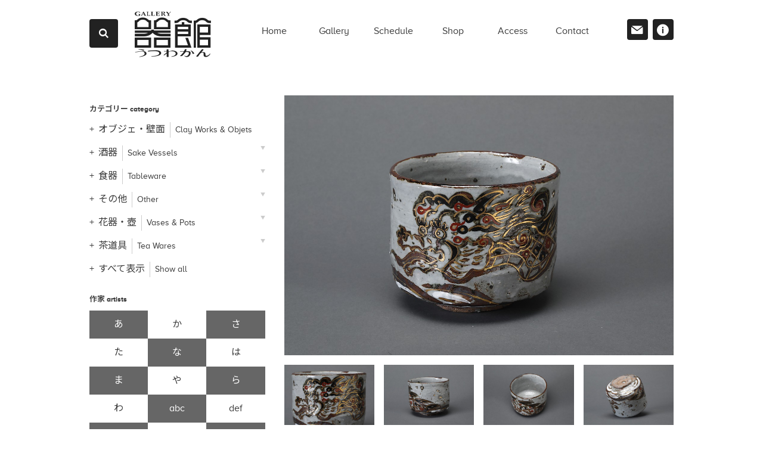

--- FILE ---
content_type: text/html; charset=UTF-8
request_url: https://www.g-utsuwakan.com/shop/item-b-2372
body_size: 20973
content:
<!DOCTYPE html>
<html lang="ja" siteid="2079831308" data-langtype="multibyte" class="theme theme-utsuwakan lang-ja" ontouchstart="">
<head>
<meta charset="UTF-8" /><meta http-equiv="Content-type" content="text/html; charset=UTF-8" /><meta name="viewport" content="width=device-width, initial-scale=1.0, maximum-scale=1.0, viewport-fit=cover" /><meta name="format-detection" content="telephone=no" />
<title>色絵金彩飛龍図半筒茶碗(赤) | 茶道具 | ギャラリー器館</title>
<meta name='robots' content='max-image-preview:large' />
<meta name="thumbnail" content="https://www.g-utsuwakan.com/wp/wp-content/uploads/2020/09/G7A3653.jpg" />
<meta property="og:title" content="色絵金彩飛龍図半筒茶碗(赤)" /><meta property="og:site_name" content="ギャラリー器館" /><meta property="og:url" content="https://www.g-utsuwakan.com/shop/item-b-2372" /><meta property="og:type" content="article" /><meta property="og:locale" content="ja_JP" /><meta property="og:image" content="https://www.g-utsuwakan.com/wp/wp-content/uploads/2020/09/G7A3653.jpg" /><meta property="og:image:width" content="1300" /><meta property="og:image:height" content="867" /><meta name="twitter:image" content="https://www.g-utsuwakan.com/wp/wp-content/uploads/2020/09/G7A3653.jpg" /><meta name="twitter:card" content="summary_large_image" />
<link rel='stylesheet' id='sbi_styles-css' href='https://www.g-utsuwakan.com/wp/wp-content/plugins/instagram-feed/css/sbi-styles.min.css?ver=6.10.0' type='text/css' media='all' />
<link rel='stylesheet' id='icons-css' href='https://www.g-utsuwakan.com/wp/wp-content/plugins/setup/assets/icons/icons.css?ver=4.06' type='text/css' media='all' />
<link rel='stylesheet' id='fontello-css' href='https://www.g-utsuwakan.com/wp/wp-content/themes/utsuwakan/font/fontello.css?ver=6.8.3' type='text/css' media='all' />
<link rel='stylesheet' id='setup-css' href='https://www.g-utsuwakan.com/wp/wp-content/plugins/setup/assets/setup.css?ver=4.06' type='text/css' media='all' />
<link rel='stylesheet' id='setup-forms-css' href='https://www.g-utsuwakan.com/wp/wp-content/plugins/setup/assets/setup.forms.css?ver=4.06' type='text/css' media='all' />
<link rel='stylesheet' id='noto_sans-css' href='https://fonts.googleapis.com/css2?family=Noto+Sans+JP%3Awght%40400%3B600&#038;display=swap&#038;ver=6.8.3' type='text/css' media='all' />
<link rel='stylesheet' id='stylesheet-css' href='https://www.g-utsuwakan.com/wp/wp-content/themes/utsuwakan/style.css?ver=4.06' type='text/css' media='all' />
<script type="text/javascript" src="https://www.g-utsuwakan.com/wp/wp-includes/js/jquery/jquery.min.js?ver=3.7.1" id="jquery-core-js"></script>
<script type="text/javascript" src="https://www.g-utsuwakan.com/wp/wp-includes/js/jquery/jquery-migrate.min.js?ver=3.4.1" id="jquery-migrate-js"></script>
<script type="text/javascript" src="https://www.g-utsuwakan.com/wp/wp-content/plugins/setup/assets/jquery.photoswipe.js?ver=6.8.3" id="lightbox-js"></script>
<script type="text/javascript" src="https://www.g-utsuwakan.com/wp/wp-content/plugins/setup/assets/swiper.js?ver=6.8.3" id="swiper-js"></script>
<script type="text/javascript" src="https://www.g-utsuwakan.com/wp/wp-content/plugins/setup/assets/setup.js?ver=4.06" id="setup-js"></script>
<script type="text/javascript" src="//webfonts.xserver.jp/js/xserver.js?ver=6.8.3" id="webfont-js"></script>
<script type="text/javascript" src="https://www.g-utsuwakan.com/wp/wp-content/themes/utsuwakan/script.js?ver=4.06" id="script-js"></script>
<script type="text/javascript" src="https://www.googletagmanager.com/gtag/js?id=G-9L4GDEMGZS&amp;ver=6.8.3" id="gtag-js"></script>
<script type="text/javascript" src="https://www.g-utsuwakan.com/wp/wp-content/plugins/setup/assets/sourcebuster.js" id="sourcebuster-js-js"></script>
<script type="text/javascript" id="sourcebuster-js-js-after">
/* <![CDATA[ */
sbjs.init({ timezone_offset: "0", callback: fill_sbjs_fields }); function fill_sbjs_fields(sbData) { jQuery( "input[name=utm_source]" ).val( sbData.current.src ); jQuery( "input[name=utm_medium]" ).val( sbData.current.mdm ); jQuery( "input[name=utm_campaign]" ).val( sbData.current.cmp ); } 
/* ]]> */
</script>
<script type="text/javascript" id="analytics-js-after">
/* <![CDATA[ */
window.dataLayer = window.dataLayer || []; function gtag(){ dataLayer.push(arguments); } gtag("js", new Date()); gtag( "config", "G-9L4GDEMGZS", { "page_path" : "/shop/item-b-2372/", "cookie_domain" : "", "cookie_flags" : "SameSite=None;Secure" }); jQuery( function($) { $( "a[href^='tel:'], a[href^='mailto:']" ).on( "click", function() { let onclick_analytics_tracking = { event_name: $(this).attr("href").split(":")[0], params : {} }; if ( $(this).data("value") ){ onclick_analytics_tracking.params = { value: $(this).data("value"), currency: ( $(this).data("currency") ? $(this).data("currency") : "JPY" ) }; } setTimeout( function() { if (onclick_analytics_tracking) { gtag( "event", onclick_analytics_tracking.event_name, onclick_analytics_tracking.params ); onclick_analytics_tracking = undefined; } }, 5000 ); $( "body" ).one( "touchstart mousemove", function(){ onclick_analytics_tracking = undefined; }); }); $( "[data-itemlist]" ).each( function(){ let data_item_list = $(this).data("itemlist"); let view_item_list = data_item_list; let view_item_list_items = []; $(this).find("[data-item]").each( function(i){ view_item_list_items[i] = $(this).data("item"); $( this ).on( "click", function(e){ Object.assign( data_item_list, { "items" : $(this).data("item") } ); $.post("https://www.g-utsuwakan.com/wp/wp-admin/admin-ajax.php", { action : "select_item_list_session", data_item_list }); gtag( "event", "select_item", data_item_list ); }); }); Object.assign( view_item_list, { "items" : view_item_list_items } ); gtag( "event", "view_item_list", view_item_list ); }); $( "body" ).on( "wpcf7mailsent mailsent added_to_cart removed_from_cart updated_cart_totals wc_cart_emptied updated_checkout updated_shipping_method", function( event ){ $.ajax({ type: "POST", url: "https://www.g-utsuwakan.com/wp/wp-admin/admin-ajax.php", dataType:"json", data: { action : "analytics_events" } }).then( function( obj ) { for (var i = 0; i < obj.length; i++) { console.dir( obj[i] ); if ( obj[i]["key"] == "gtag" ){ gtag( "event", obj[i]["event"], obj[i]["params"] ); } else if ( obj[i]["key"] == "fbq" ){ fbq( "track", obj[i]["event"], obj[i]["params"], {eventID: obj[i]["event_id"] } ); } else if ( obj[i]["key"] == "pintrk" ){ pintrk( "track", obj[i]["event"], obj[i]["params"] ); } else if ( obj[i]["key"] == "ytag" ){ ytag({ "type": "yss_conversion", "config": { "yahoo_conversion_id": obj[i]["id"], "yahoo_conversion_label": obj[i]["label"], "yahoo_conversion_value": obj[i]["value"] } }); } else if ( obj[i]["key"] == "yjad" ){ ytag({ "type": "yjad_conversion", "config": { "yahoo_ydn_conv_io": obj[i]["id"], "yahoo_ydn_conv_label": obj[i]["label"], "yahoo_ydn_conv_transaction_id": obj[i]["transaction_id"], "yahoo_ydn_conv_value": obj[i]["value"] } }); } else if ( obj[i]["key"] == "line" ){ _lt( "send", "cv", { type: obj[i]["event"] },[ obj[i]["id"] ]); } } }); })}); jQuery( function($) { $.ajax({ type: "POST", url: "https://www.g-utsuwakan.com/wp/wp-admin/admin-ajax.php", data: { action : "post_views_count", id : "55243", type : "item" } }).done(function( obj, status ) { if ( obj.length == 4 ){ gtag( "event", "explore" ); } }); });
/* ]]> */
</script>
<link rel="canonical" href="https://www.g-utsuwakan.com/shop/item-b-2372" />
	<style>img#wpstats{display:none}</style>
		<link rel="icon" href="https://www.g-utsuwakan.com/wp/wp-content/themes/utsuwakan/images/favicon.ico" sizes="32x32" />
<link rel="icon" href="https://www.g-utsuwakan.com/wp/wp-content/themes/utsuwakan/images/favicon.png" sizes="192x192" />
<link rel="apple-touch-icon" href="https://www.g-utsuwakan.com/wp/wp-content/themes/utsuwakan/images/favicon.png" />
<meta name="msapplication-TileImage" content="https://www.g-utsuwakan.com/wp/wp-content/themes/utsuwakan/images/favicon.png" />
</head>
<body class="wp-singular item-template-default single single-item wp-theme-utsuwakan">
<div id="wrapper">
<header id="site-header">
	<nav id="header-box">
	<div class="container">
		<div id="header-box-logo"><a href="https://www.g-utsuwakan.com" title="ギャラリー器館"><i class="icon-logo-h"></i></a></div>
		<div id="site-navi"><ul class="navis">
			<li class="navi navi-home">
				<a class="" href="https://www.g-utsuwakan.com/">
					<span class="en">home</span>
				</a>
			</li>
			<li class="navi navi-gallery">
				<a class="" href="https://www.g-utsuwakan.com/gallery">
					<span class="en">gallery</span>
				</a>
			</li>
			<li class="navi navi-schedule">
				<a class="" href="https://www.g-utsuwakan.com/schedule">
					<span class="en">schedule</span>
				</a>
			</li>
			<li class="navi navi-shop">
				<a class="" href="https://www.g-utsuwakan.com/shop">
					<span class="en">shop</span>
				</a>
			</li>
			<li class="navi navi-access">
				<a class="" href="https://www.g-utsuwakan.com/access">
					<span class="en">access</span>
				</a>
			</li>
			<li class="navi navi-contact">
				<a class="" href="https://www.g-utsuwakan.com/contact">
					<span class="en">contact</span>
				</a>
			</li>
			<li class="navi navi-information">
				<a class="" href="https://www.g-utsuwakan.com/information">
					<span class="en">information</span>
				</a>
			</li>
			<li class="navi navi-news">
				<a class="" href="https://www.g-utsuwakan.com/news">
					<span class="en">news</span>
				</a>
			</li>
		</ul></div>
		<div id="sub-navi">
			<a class="contact-link" href="https://www.g-utsuwakan.com/contact"><i class="icon-contact"></i><span>お問い合わせ</span></a>
			<a class="news-link" href="https://www.g-utsuwakan.com/information"><i class="icon-info"></i><span>プロフィール</span></a>
		</div>
		<div id="header-search" class="search-box">
			<label class="open fixed-icon-menu" for="header-search-switch"><i class="icon-search"></i></label>
			<input id="header-search-switch" type="checkbox"/>
			<form method="get" action="https://www.g-utsuwakan.com/shop/">
				<label class="close" for="header-search-switch"><i class="icon-cancel"></i></label>
				<input class="search-key" type="text" name="s" id="s" placeholder="アイテム・作家・作品No.で検索" value=""/>
				<button type="submit"><i class="icon-search"></i></button>
			</form >
		</div>
		<a id="toggle-menu" class="fixed-icon-menu" href="#"><span class="bar-1"></span><span class="bar-2"></span><span class="bar-3"></span></a>
		<!-- <a id="fixed-home-menu" class="fixed-icon-menu" href="https://www.g-utsuwakan.com"><i class="icon-home"></i></a> -->
	</div>
	</nav>
</header>
<main id="main" role="main">
<article id="controller-wrapper" class="article article-item">
<div class="container">
<nav id="controller">
	<div class="selector">
	<label class="tax-selector" id="tax-genre-selector">
		<h3>カテゴリーから探す</h3>
		<select class="filter-group" data-tax="genre">
			<option selected value="genre" data-url="https://www.g-utsuwakan.com/shop">すべて表示</option>
			<option value="clay-works-n-objets" data-url="https://www.g-utsuwakan.com/genre/clay-works-n-objets">オブジェ・壁面</option>
			<option value="sake-vessels" data-url="https://www.g-utsuwakan.com/genre/sake-vessels">酒器</option>
			<option value="sake-cups" data-url="https://www.g-utsuwakan.com/genre/sake-cups"> - 酒盃・ぐい呑</option>
			<option value="sake-bottles" data-url="https://www.g-utsuwakan.com/genre/sake-bottles"> - 徳利</option>
			<option value="beer-cups" data-url="https://www.g-utsuwakan.com/genre/beer-cups"> - 麦酒杯</option>
			<option value="sake-ewer-n-bowls" data-url="https://www.g-utsuwakan.com/genre/sake-ewer-n-bowls"> - 酒注・片口</option>
			<option value="tableware" data-url="https://www.g-utsuwakan.com/genre/tableware">食器</option>
			<option value="dishes-n-plates" data-url="https://www.g-utsuwakan.com/genre/dishes-n-plates"> - 皿</option>
			<option value="bowls" data-url="https://www.g-utsuwakan.com/genre/bowls"> - 鉢</option>
			<option value="tea-pots" data-url="https://www.g-utsuwakan.com/genre/tea-pots"> - 急須・土瓶</option>
			<option value="lidded-containers" data-url="https://www.g-utsuwakan.com/genre/lidded-containers"> - 蓋物</option>
			<option value="cups" data-url="https://www.g-utsuwakan.com/genre/cups"> - カップ・マグ・C/S</option>
			<option value="other-tableware" data-url="https://www.g-utsuwakan.com/genre/other-tableware"> - その他の食器</option>
			<option value="rice-bowls-etc" data-url="https://www.g-utsuwakan.com/genre/rice-bowls-etc"> - 碗類</option>
			<option value="tea-cups" data-url="https://www.g-utsuwakan.com/genre/tea-cups"> - 湯呑み</option>
			<option value="plates" data-url="https://www.g-utsuwakan.com/genre/plates"> - 盤</option>
			<option value="other" data-url="https://www.g-utsuwakan.com/genre/other">その他</option>
			<option value="calligraphy" data-url="https://www.g-utsuwakan.com/genre/calligraphy"> - 文房具</option>
			<option value="incense" data-url="https://www.g-utsuwakan.com/genre/incense"> - 香合・香炉</option>
			<option value="vases-and-pots" data-url="https://www.g-utsuwakan.com/genre/vases-and-pots">花器・壺</option>
			<option value="jars-and-pots" data-url="https://www.g-utsuwakan.com/genre/jars-and-pots"> - 壺</option>
			<option value="flower-vases" data-url="https://www.g-utsuwakan.com/genre/flower-vases"> - 花器</option>
			<option value="hanging-vases" data-url="https://www.g-utsuwakan.com/genre/hanging-vases"> - 掛花入</option>
			<option value="bottles" data-url="https://www.g-utsuwakan.com/genre/bottles"> - 瓶</option>
			<option value="tea-wares" data-url="https://www.g-utsuwakan.com/genre/tea-wares">茶道具</option>
			<option value="tea-bowls" data-url="https://www.g-utsuwakan.com/genre/tea-bowls"> - 茶碗</option>
			<option value="fresh-water-jars" data-url="https://www.g-utsuwakan.com/genre/fresh-water-jars"> - 水指</option>
			<option value="tea-containers" data-url="https://www.g-utsuwakan.com/genre/tea-containers"> - 茶入</option>
			<option value="other-tea-wares" data-url="https://www.g-utsuwakan.com/genre/other-tea-wares"> - その他の茶道具</option>
		</select>
	</label>
	<label class="tax-selector" id="tax-artist-selector">
		<h3>作家から探す</h3>
		<select class="filter-group" data-tax="artist">
			<option selected value="artist" data-url="https://www.g-utsuwakan.com/shop">すべて表示</option>
			<option>---あ---</option>
			<option value="yo-akiyama" data-url="https://www.g-utsuwakan.com/artist/yo-akiyama">秋山陽</option>
			<option value="satoshi-asano" data-url="https://www.g-utsuwakan.com/artist/satoshi-asano">浅野哲</option>
			<option value="shogo-ikeda" data-url="https://www.g-utsuwakan.com/artist/shogo-ikeda">池田省吾</option>
			<option value="munemaro-ishiguro" data-url="https://www.g-utsuwakan.com/artist/munemaro-ishiguro">石黒宗麿</option>
			<option value="tetsuya-ishiyama" data-url="https://www.g-utsuwakan.com/artist/tetsuya-ishiyama">石山哲也</option>
			<option value="yukiya-izumita" data-url="https://www.g-utsuwakan.com/artist/yukiya-izumita">泉田之也</option>
			<option value="takeshi-imaizumi" data-url="https://www.g-utsuwakan.com/artist/takeshi-imaizumi">今泉毅</option>
			<option value="daisaku-ueno" data-url="https://www.g-utsuwakan.com/artist/daisaku-ueno">上ノ大作</option>
			<option value="kasumi-ueba" data-url="https://www.g-utsuwakan.com/artist/kasumi-ueba">植葉香澄</option>
			<option value="koichi-uchida" data-url="https://www.g-utsuwakan.com/artist/koichi-uchida">内田鋼一</option>
			<option value="maki-oida" data-url="https://www.g-utsuwakan.com/artist/maki-oida">種田真紀</option>
			<option value="sayaka-ohishi" data-url="https://www.g-utsuwakan.com/artist/sayaka-ohishi">大石早矢香</option>
			<option value="shiori-ohe" data-url="https://www.g-utsuwakan.com/artist/shiori-ohe">大江志織</option>
			<option value="reiji-ohmori" data-url="https://www.g-utsuwakan.com/artist/reiji-ohmori">大森礼二</option>
			<option value="keiji-okushima" data-url="https://www.g-utsuwakan.com/artist/keiji-okushima">奥島圭二</option>
			<option value="hiromi-okumura" data-url="https://www.g-utsuwakan.com/artist/hiromi-okumura">奥村博美</option>
			<option value="yasushi-oketani" data-url="https://www.g-utsuwakan.com/artist/yasushi-oketani">桶谷寧</option>
			<option value="omata-kanjou" data-url="https://www.g-utsuwakan.com/artist/omata-kanjou">小俣冠丞</option>
			<option>---か---</option>
			<option value="ryuichi-kakurezaki" data-url="https://www.g-utsuwakan.com/artist/ryuichi-kakurezaki">隠﨑隆一</option>
			<option value="yasumoto-kajihara" data-url="https://www.g-utsuwakan.com/artist/yasumoto-kajihara">梶原靖元</option>
			<option value="tsubusa-kato" data-url="https://www.g-utsuwakan.com/artist/tsubusa-kato">加藤委</option>
			<option value="mami-kato" data-url="https://www.g-utsuwakan.com/artist/mami-kato">加藤真美</option>
			<option value="masanao-kaneta" data-url="https://www.g-utsuwakan.com/artist/masanao-kaneta">兼田昌尚</option>
			<option value="kouji-kamada" data-url="https://www.g-utsuwakan.com/artist/kouji-kamada">鎌田幸二</option>
			<option value="midori-kamogashira" data-url="https://www.g-utsuwakan.com/artist/midori-kamogashira">鴨頭みどり</option>
			<option value="shoji-kamoda" data-url="https://www.g-utsuwakan.com/artist/shoji-kamoda">加守田章二</option>
			<option value="kiyomi-kawakami" data-url="https://www.g-utsuwakan.com/artist/kiyomi-kawakami">川上清美</option>
			<option value="kentaro-kawabata" data-url="https://www.g-utsuwakan.com/artist/kentaro-kawabata">川端健太郎</option>
			<option value="goro-kawamoto" data-url="https://www.g-utsuwakan.com/artist/goro-kawamoto">河本五郎</option>
			<option value="eiko-kishi" data-url="https://www.g-utsuwakan.com/artist/eiko-kishi">岸映子</option>
			<option value="masahiro-kishida" data-url="https://www.g-utsuwakan.com/artist/masahiro-kishida">岸田匡啓</option>
			<option value="katsuhisa-kitano" data-url="https://www.g-utsuwakan.com/artist/katsuhisa-kitano">北野勝久</option>
			<option value="junko-kitamura" data-url="https://www.g-utsuwakan.com/artist/junko-kitamura">北村純子</option>
			<option value="hono-kim" data-url="https://www.g-utsuwakan.com/artist/hono-kim">金憲鎬</option>
			<option value="rokubey-kiyomizu" data-url="https://www.g-utsuwakan.com/artist/rokubey-kiyomizu">清水六兵衞</option>
			<option value="yaichi-kusube" data-url="https://www.g-utsuwakan.com/artist/yaichi-kusube">楠部彌弌</option>
			<option value="lisbeth-christiansen" data-url="https://www.g-utsuwakan.com/artist/lisbeth-christiansen">リスベット クリスチャンセン</option>
			<option value="akira-koie" data-url="https://www.g-utsuwakan.com/artist/akira-koie">鯉江明</option>
			<option value="ryoji-koie" data-url="https://www.g-utsuwakan.com/artist/ryoji-koie">鯉江良二</option>
			<option value="daiki-kosaka" data-url="https://www.g-utsuwakan.com/artist/daiki-kosaka">小坂大毅</option>
			<option value="fujio-koyama" data-url="https://www.g-utsuwakan.com/artist/fujio-koyama">小山冨士夫</option>
			<option>---さ---</option>
			<option value="tomoya-sakai" data-url="https://www.g-utsuwakan.com/artist/tomoya-sakai">酒井智也</option>
			<option value="satoshi-satoh" data-url="https://www.g-utsuwakan.com/artist/satoshi-satoh">佐藤敏</option>
			<option value="yuko-sawaya" data-url="https://www.g-utsuwakan.com/artist/yuko-sawaya">澤谷由子</option>
			<option value="mayumi-shichiri" data-url="https://www.g-utsuwakan.com/artist/mayumi-shichiri">七理摩弓</option>
			<option value="takashi-shinohara" data-url="https://www.g-utsuwakan.com/artist/takashi-shinohara">篠原敬</option>
			<option value="nozomu-shinohara" data-url="https://www.g-utsuwakan.com/artist/nozomu-shinohara">篠原希</option>
			<option value="takeshi-shimizu" data-url="https://www.g-utsuwakan.com/artist/takeshi-shimizu">清水剛</option>
			<option value="junko-shimomura" data-url="https://www.g-utsuwakan.com/artist/junko-shimomura">下村順子</option>
			<option value="sayaka-shingu" data-url="https://www.g-utsuwakan.com/artist/sayaka-shingu">新宮さやか</option>
			<option value="taro-sugimoto" data-url="https://www.g-utsuwakan.com/artist/taro-sugimoto">杉本太郎</option>
			<option value="taku-suzuki" data-url="https://www.g-utsuwakan.com/artist/taku-suzuki">鈴木卓</option>
			<option value="hiroyumi-suzuki" data-url="https://www.g-utsuwakan.com/artist/hiroyumi-suzuki">鈴木大弓</option>
			<option>---た---</option>
			<option value="tomoko-takama" data-url="https://www.g-utsuwakan.com/artist/tomoko-takama">高間智子</option>
			<option value="mutsumi-takayanagi" data-url="https://www.g-utsuwakan.com/artist/mutsumi-takayanagi">高柳むつみ</option>
			<option value="kazuo-takiguchi" data-url="https://www.g-utsuwakan.com/artist/kazuo-takiguchi">滝口和男</option>
			<option value="takubo-shizuka" data-url="https://www.g-utsuwakan.com/artist/takubo-shizuka">田久保静香</option>
			<option value="kouzo-takeuchi" data-url="https://www.g-utsuwakan.com/artist/kouzo-takeuchi">竹内紘三</option>
			<option value="etsuko-tashima" data-url="https://www.g-utsuwakan.com/artist/etsuko-tashima">田嶋悦子</option>
			<option value="kota-tanaka" data-url="https://www.g-utsuwakan.com/artist/kota-tanaka">田中孝太</option>
			<option value="masafumi-tanaka" data-url="https://www.g-utsuwakan.com/artist/masafumi-tanaka">田中雅文</option>
			<option value="yu-tanaka" data-url="https://www.g-utsuwakan.com/artist/yu-tanaka">田中悠</option>
			<option value="shigeyuki-tanba" data-url="https://www.g-utsuwakan.com/artist/shigeyuki-tanba">丹羽シゲユキ</option>
			<option value="nobuko-tsutsumi" data-url="https://www.g-utsuwakan.com/artist/nobuko-tsutsumi">堤展子</option>
			<option value="aico-tsumori" data-url="https://www.g-utsuwakan.com/artist/aico-tsumori">津守愛香</option>
			<option value="terai-yoko" data-url="https://www.g-utsuwakan.com/artist/terai-yoko">寺井陽子</option>
			<option value="masatomo-toi" data-url="https://www.g-utsuwakan.com/artist/masatomo-toi">東井真咲朝</option>
			<option value="hiroyuki-tomita" data-url="https://www.g-utsuwakan.com/artist/hiroyuki-tomita">富田啓之</option>
			<option value="kazuo-toyomasu" data-url="https://www.g-utsuwakan.com/artist/kazuo-toyomasu">豊増一雄</option>
			<option>---な---</option>
			<option value="taiyo-nakazato" data-url="https://www.g-utsuwakan.com/artist/taiyo-nakazato">中里太陽</option>
			<option value="george-nakamura" data-url="https://www.g-utsuwakan.com/artist/george-nakamura">中村譲司</option>
			<option value="rafael-navas" data-url="https://www.g-utsuwakan.com/artist/rafael-navas">ラファエル ナバス</option>
			<option value="yoshiko-naragino" data-url="https://www.g-utsuwakan.com/artist/yoshiko-naragino">楢木野淑子</option>
			<option value="akio-niisato" data-url="https://www.g-utsuwakan.com/artist/akio-niisato">新里明士</option>
			<option value="yukito-nishinaka" data-url="https://www.g-utsuwakan.com/artist/yukito-nishinaka">西中千人</option>
			<option value="naoki-nomura" data-url="https://www.g-utsuwakan.com/artist/naoki-nomura">野村直城</option>
			<option>---は---</option>
			<option value="naoto-hasegawa" data-url="https://www.g-utsuwakan.com/artist/naoto-hasegawa">長谷川直人</option>
			<option value="keisuke-hatanaka" data-url="https://www.g-utsuwakan.com/artist/keisuke-hatanaka">畑中圭介</option>
			<option value="makiko-hattori" data-url="https://www.g-utsuwakan.com/artist/makiko-hattori">服部真紀子</option>
			<option value="kenji-hara" data-url="https://www.g-utsuwakan.com/artist/kenji-hara">原憲司</option>
			<option value="ryoma-hiramatsu" data-url="https://www.g-utsuwakan.com/artist/ryoma-hiramatsu">平松龍馬</option>
			<option value="sueharu-fukami" data-url="https://www.g-utsuwakan.com/artist/sueharu-fukami">深見陶治</option>
			<option value="takeshi-fukunishi" data-url="https://www.g-utsuwakan.com/artist/takeshi-fukunishi">福西毅</option>
			<option value="fuku-fukumoto" data-url="https://www.g-utsuwakan.com/artist/fuku-fukumoto">福本双紅</option>
			<option value="michio-furutani" data-url="https://www.g-utsuwakan.com/artist/michio-furutani">古谷道生</option>
			<option value="atsushi-furumatsu" data-url="https://www.g-utsuwakan.com/artist/atsushi-furumatsu">古松淳志</option>
			<option value="aya-honda" data-url="https://www.g-utsuwakan.com/artist/aya-honda">本多亜弥</option>
			<option>---ま---</option>
			<option value="akihiro-maeta" data-url="https://www.g-utsuwakan.com/artist/akihiro-maeta">前田昭博</option>
			<option value="taka-masu" data-url="https://www.g-utsuwakan.com/artist/taka-masu">升たか</option>
			<option value="haruyuki-matsumoto" data-url="https://www.g-utsuwakan.com/artist/haruyuki-matsumoto">松本治幸</option>
			<option value="hideo-matsumoto" data-url="https://www.g-utsuwakan.com/artist/hideo-matsumoto">松本ヒデオ</option>
			<option value="kayoko-mizumoto" data-url="https://www.g-utsuwakan.com/artist/kayoko-mizumoto">水元かよこ</option>
			<option value="ken-mihara" data-url="https://www.g-utsuwakan.com/artist/ken-mihara">三原研</option>
			<option value="aya-murata" data-url="https://www.g-utsuwakan.com/artist/aya-murata">村田彩</option>
			<option value="shin-murata" data-url="https://www.g-utsuwakan.com/artist/shin-murata">村田森</option>
			<option>---や---</option>
			<option value="kazuo-yagi" data-url="https://www.g-utsuwakan.com/artist/kazuo-yagi">八木一夫</option>
			<option value="masaomi-yasunaga" data-url="https://www.g-utsuwakan.com/artist/masaomi-yasunaga">安永正臣</option>
			<option value="raizan-yasunaga" data-url="https://www.g-utsuwakan.com/artist/raizan-yasunaga">安永頼山</option>
			<option value="mutsuo-yanagihara" data-url="https://www.g-utsuwakan.com/artist/mutsuo-yanagihara">柳原睦夫</option>
			<option value="chimasa-yamagiwa" data-url="https://www.g-utsuwakan.com/artist/chimasa-yamagiwa">山極千真沙</option>
			<option value="akira-yamada" data-url="https://www.g-utsuwakan.com/artist/akira-yamada">山田晶</option>
			<option value="mitsuru-yoshikawa" data-url="https://www.g-utsuwakan.com/artist/mitsuru-yoshikawa">吉川充</option>
			<option value="touri-yoshino" data-url="https://www.g-utsuwakan.com/artist/touri-yoshino">吉野桃李</option>
			<option value="toshiharu-yoshimura" data-url="https://www.g-utsuwakan.com/artist/toshiharu-yoshimura">吉村敏治</option>
			<option>---ら---</option>
			<option value="derek-larsen" data-url="https://www.g-utsuwakan.com/artist/derek-larsen">デレック ラーセン</option>
			<option>---わ---</option>
			<option value="akira-wada" data-url="https://www.g-utsuwakan.com/artist/akira-wada">和田的</option>
		</select>
	</label>
		<div class="search-box">
			<h3>キーワードで検索する</h3>
			<form method="get" action="https://www.g-utsuwakan.com/shop/">
				<input class="search-key" type="text" name="s" id="s" placeholder="作家名、技法など" value=""/>
				<button type="submit"><i class="icon-search"></i></button>
			</form >
		</div>
	</div><!-- /.selector -->
	<div class="taxonomies">
	<div class="tax-list" id="tax-genre-list">
		<h3>カテゴリー <span class="en">category</span></h3>
		<ul class="tax-ul">
			<li class="">
			<a class="" value="clay-works-n-objets" href="https://www.g-utsuwakan.com/genre/clay-works-n-objets" data-target="clay-works-n-objets-children"><span class="name">オブジェ・壁面</span><span class="en">Clay Works &  Objets</span></a>
			</li>
			<li class="has-children">
			<a class="" value="sake-vessels" href="https://www.g-utsuwakan.com/genre/sake-vessels" data-target="sake-vessels-children"><span class="name">酒器</span><span class="en">Sake Vessels</span></a>
				<ul id="sake-vessels-children" class="children">
					<li><a value="sake-cups" href="https://www.g-utsuwakan.com/genre/sake-cups"><span class="name">酒盃・ぐい呑</span><span class="en">Sake Cups</span></a></li>
					<li><a value="sake-bottles" href="https://www.g-utsuwakan.com/genre/sake-bottles"><span class="name">徳利</span><span class="en">Sake Bottles</span></a></li>
					<li><a value="beer-cups" href="https://www.g-utsuwakan.com/genre/beer-cups"><span class="name">麦酒杯</span><span class="en">Beer Cups</span></a></li>
					<li><a value="sake-ewer-n-bowls" href="https://www.g-utsuwakan.com/genre/sake-ewer-n-bowls"><span class="name">酒注・片口</span><span class="en">Sake Ewer &  Bowls</span></a></li>
					<li>
			<a value="sake-vessels" href="https://www.g-utsuwakan.com/genre/sake-vessels"><span class="name">酒器をすべて表示</span><span class="en">Show All</span></a></li>
				</ul>
			</li>
			<li class="has-children">
			<a class="" value="tableware" href="https://www.g-utsuwakan.com/genre/tableware" data-target="tableware-children"><span class="name">食器</span><span class="en">Tableware</span></a>
				<ul id="tableware-children" class="children">
					<li><a value="dishes-n-plates" href="https://www.g-utsuwakan.com/genre/dishes-n-plates"><span class="name">皿</span><span class="en">Dishes &  Plates</span></a></li>
					<li><a value="bowls" href="https://www.g-utsuwakan.com/genre/bowls"><span class="name">鉢</span><span class="en">Bowls</span></a></li>
					<li><a value="tea-pots" href="https://www.g-utsuwakan.com/genre/tea-pots"><span class="name">急須・土瓶</span><span class="en">Tea Pots</span></a></li>
					<li><a value="lidded-containers" href="https://www.g-utsuwakan.com/genre/lidded-containers"><span class="name">蓋物</span><span class="en">Lidded Containers</span></a></li>
					<li><a value="cups" href="https://www.g-utsuwakan.com/genre/cups"><span class="name">カップ・マグ・C/S</span><span class="en">Cups</span></a></li>
					<li><a value="other-tableware" href="https://www.g-utsuwakan.com/genre/other-tableware"><span class="name">その他の食器</span><span class="en">Other Tableware</span></a></li>
					<li><a value="rice-bowls-etc" href="https://www.g-utsuwakan.com/genre/rice-bowls-etc"><span class="name">碗類</span><span class="en">Rice Bowls, etc.</span></a></li>
					<li><a value="tea-cups" href="https://www.g-utsuwakan.com/genre/tea-cups"><span class="name">湯呑み</span><span class="en">Tea Cups</span></a></li>
					<li><a value="plates" href="https://www.g-utsuwakan.com/genre/plates"><span class="name">盤</span><span class="en">Plates</span></a></li>
					<li>
			<a value="tableware" href="https://www.g-utsuwakan.com/genre/tableware"><span class="name">食器をすべて表示</span><span class="en">Show All</span></a></li>
				</ul>
			</li>
			<li class="has-children">
			<a class="" value="other" href="https://www.g-utsuwakan.com/genre/other" data-target="other-children"><span class="name">その他</span><span class="en">Other</span></a>
				<ul id="other-children" class="children">
					<li><a value="calligraphy" href="https://www.g-utsuwakan.com/genre/calligraphy"><span class="name">文房具</span><span class="en">Calligraphy</span></a></li>
					<li><a value="incense" href="https://www.g-utsuwakan.com/genre/incense"><span class="name">香合・香炉</span><span class="en">Incense</span></a></li>
					<li>
			<a value="other" href="https://www.g-utsuwakan.com/genre/other"><span class="name">その他をすべて表示</span><span class="en">Show All</span></a></li>
				</ul>
			</li>
			<li class="has-children">
			<a class="" value="vases-and-pots" href="https://www.g-utsuwakan.com/genre/vases-and-pots" data-target="vases-and-pots-children"><span class="name">花器・壺</span><span class="en">Vases &  Pots</span></a>
				<ul id="vases-and-pots-children" class="children">
					<li><a value="jars-and-pots" href="https://www.g-utsuwakan.com/genre/jars-and-pots"><span class="name">壺</span><span class="en">Jars &  Pots</span></a></li>
					<li><a value="flower-vases" href="https://www.g-utsuwakan.com/genre/flower-vases"><span class="name">花器</span><span class="en">Flower Vases</span></a></li>
					<li><a value="hanging-vases" href="https://www.g-utsuwakan.com/genre/hanging-vases"><span class="name">掛花入</span><span class="en">Hanging Vases</span></a></li>
					<li><a value="bottles" href="https://www.g-utsuwakan.com/genre/bottles"><span class="name">瓶</span><span class="en">Bottles</span></a></li>
					<li>
			<a value="vases-and-pots" href="https://www.g-utsuwakan.com/genre/vases-and-pots"><span class="name">花器・壺をすべて表示</span><span class="en">Show All</span></a></li>
				</ul>
			</li>
			<li class="has-children">
			<a class="" value="tea-wares" href="https://www.g-utsuwakan.com/genre/tea-wares" data-target="tea-wares-children"><span class="name">茶道具</span><span class="en">Tea Wares</span></a>
				<ul id="tea-wares-children" class="children">
					<li><a value="tea-bowls" href="https://www.g-utsuwakan.com/genre/tea-bowls"><span class="name">茶碗</span><span class="en">Tea Bowls</span></a></li>
					<li><a value="fresh-water-jars" href="https://www.g-utsuwakan.com/genre/fresh-water-jars"><span class="name">水指</span><span class="en">Fresh Water Jars</span></a></li>
					<li><a value="tea-containers" href="https://www.g-utsuwakan.com/genre/tea-containers"><span class="name">茶入</span><span class="en">Tea Containers</span></a></li>
					<li><a value="other-tea-wares" href="https://www.g-utsuwakan.com/genre/other-tea-wares"><span class="name">その他の茶道具</span><span class="en">Other Tea Wares</span></a></li>
					<li>
			<a value="tea-wares" href="https://www.g-utsuwakan.com/genre/tea-wares"><span class="name">茶道具をすべて表示</span><span class="en">Show All</span></a></li>
				</ul>
			</li>
			<li><a  class="current" value="genre" href="https://www.g-utsuwakan.com/shop" data-target="all"><span class="name">すべて表示</span><span class="en">Show all</span></a></li>
		</ul>
	</div>
	<div class="tax-list" id="tax-artist-list">
		<h3>作家 <span class="en">artists</span></h3>
		<div class="tax-div">
			<div class="has-children">
			<a value="あ" href="#あ" data-target="あ-children"><span class="name">あ</span></a>
			</div>
			<div class="has-children">
			<a value="か" href="#か" data-target="か-children"><span class="name">か</span></a>
			</div>
			<div class="has-children">
			<a value="さ" href="#さ" data-target="さ-children"><span class="name">さ</span></a>
			</div>
				<ul id="あ-children" class="children">
					<li><a value="yo-akiyama" href="https://www.g-utsuwakan.com/artist/yo-akiyama"><span class="name">秋山陽</span><span class="firstname en">yo</span> <span class="lastname en">akiyama</span></a></li>
					<li><a value="satoshi-asano" href="https://www.g-utsuwakan.com/artist/satoshi-asano"><span class="name">浅野哲</span><span class="firstname en">satoshi</span> <span class="lastname en">asano</span></a></li>
					<li><a value="shogo-ikeda" href="https://www.g-utsuwakan.com/artist/shogo-ikeda"><span class="name">池田省吾</span><span class="firstname en">shogo</span> <span class="lastname en">ikeda</span></a></li>
					<li><a value="munemaro-ishiguro" href="https://www.g-utsuwakan.com/artist/munemaro-ishiguro"><span class="name">石黒宗麿</span><span class="firstname en">munemaro</span> <span class="lastname en">ishiguro</span></a></li>
					<li><a value="tetsuya-ishiyama" href="https://www.g-utsuwakan.com/artist/tetsuya-ishiyama"><span class="name">石山哲也</span><span class="firstname en">tetsuya</span> <span class="lastname en">ishiyama</span></a></li>
					<li><a value="yukiya-izumita" href="https://www.g-utsuwakan.com/artist/yukiya-izumita"><span class="name">泉田之也</span><span class="firstname en">yukiya</span> <span class="lastname en">izumita</span></a></li>
					<li><a value="takeshi-imaizumi" href="https://www.g-utsuwakan.com/artist/takeshi-imaizumi"><span class="name">今泉毅</span><span class="firstname en">takeshi</span> <span class="lastname en">imaizumi</span></a></li>
					<li><a value="daisaku-ueno" href="https://www.g-utsuwakan.com/artist/daisaku-ueno"><span class="name">上ノ大作</span><span class="firstname en">daisaku</span> <span class="lastname en">ueno</span></a></li>
					<li><a value="kasumi-ueba" href="https://www.g-utsuwakan.com/artist/kasumi-ueba"><span class="name">植葉香澄</span><span class="firstname en">kasumi</span> <span class="lastname en">ueba</span></a></li>
					<li><a value="koichi-uchida" href="https://www.g-utsuwakan.com/artist/koichi-uchida"><span class="name">内田鋼一</span><span class="firstname en">koichi</span> <span class="lastname en">uchida</span></a></li>
					<li><a value="maki-oida" href="https://www.g-utsuwakan.com/artist/maki-oida"><span class="name">種田真紀</span><span class="firstname en">maki</span> <span class="lastname en">oida</span></a></li>
					<li><a value="sayaka-ohishi" href="https://www.g-utsuwakan.com/artist/sayaka-ohishi"><span class="name">大石早矢香</span><span class="firstname en">sayaka</span> <span class="lastname en">ohishi</span></a></li>
					<li><a value="shiori-ohe" href="https://www.g-utsuwakan.com/artist/shiori-ohe"><span class="name">大江志織</span><span class="firstname en">shiori</span> <span class="lastname en">ohe</span></a></li>
					<li><a value="reiji-ohmori" href="https://www.g-utsuwakan.com/artist/reiji-ohmori"><span class="name">大森礼二</span><span class="firstname en">reiji</span> <span class="lastname en">ohmori</span></a></li>
					<li><a value="keiji-okushima" href="https://www.g-utsuwakan.com/artist/keiji-okushima"><span class="name">奥島圭二</span><span class="firstname en">keiji</span> <span class="lastname en">okushima</span></a></li>
					<li><a value="hiromi-okumura" href="https://www.g-utsuwakan.com/artist/hiromi-okumura"><span class="name">奥村博美</span><span class="firstname en">hiromi</span> <span class="lastname en">okumura</span></a></li>
					<li><a value="yasushi-oketani" href="https://www.g-utsuwakan.com/artist/yasushi-oketani"><span class="name">桶谷寧</span><span class="firstname en">yasushi</span> <span class="lastname en">oketani</span></a></li>
					<li><a value="omata-kanjou" href="https://www.g-utsuwakan.com/artist/omata-kanjou"><span class="name">小俣冠丞</span><span class="firstname en">omata</span> <span class="lastname en">kanjou</span></a></li>
				</ul>
				<ul id="か-children" class="children">
					<li><a value="ryuichi-kakurezaki" href="https://www.g-utsuwakan.com/artist/ryuichi-kakurezaki"><span class="name">隠﨑隆一</span><span class="firstname en">ryuichi</span> <span class="lastname en">kakurezaki</span></a></li>
					<li><a value="yasumoto-kajihara" href="https://www.g-utsuwakan.com/artist/yasumoto-kajihara"><span class="name">梶原靖元</span><span class="firstname en">yasumoto</span> <span class="lastname en">kajihara</span></a></li>
					<li><a value="tsubusa-kato" href="https://www.g-utsuwakan.com/artist/tsubusa-kato"><span class="name">加藤委</span><span class="firstname en">tsubusa</span> <span class="lastname en">kato</span></a></li>
					<li><a value="mami-kato" href="https://www.g-utsuwakan.com/artist/mami-kato"><span class="name">加藤真美</span><span class="firstname en">mami</span> <span class="lastname en">kato</span></a></li>
					<li><a value="masanao-kaneta" href="https://www.g-utsuwakan.com/artist/masanao-kaneta"><span class="name">兼田昌尚</span><span class="firstname en">masanao</span> <span class="lastname en">kaneta</span></a></li>
					<li><a value="kouji-kamada" href="https://www.g-utsuwakan.com/artist/kouji-kamada"><span class="name">鎌田幸二</span><span class="firstname en">kouji</span> <span class="lastname en">kamada</span></a></li>
					<li><a value="midori-kamogashira" href="https://www.g-utsuwakan.com/artist/midori-kamogashira"><span class="name">鴨頭みどり</span><span class="firstname en">midori</span> <span class="lastname en">kamogashira</span></a></li>
					<li><a value="shoji-kamoda" href="https://www.g-utsuwakan.com/artist/shoji-kamoda"><span class="name">加守田章二</span><span class="firstname en">shoji</span> <span class="lastname en">kamoda</span></a></li>
					<li><a value="kiyomi-kawakami" href="https://www.g-utsuwakan.com/artist/kiyomi-kawakami"><span class="name">川上清美</span><span class="firstname en">kiyomi</span> <span class="lastname en">kawakami</span></a></li>
					<li><a value="kentaro-kawabata" href="https://www.g-utsuwakan.com/artist/kentaro-kawabata"><span class="name">川端健太郎</span><span class="firstname en">kentaro</span> <span class="lastname en">kawabata</span></a></li>
					<li><a value="goro-kawamoto" href="https://www.g-utsuwakan.com/artist/goro-kawamoto"><span class="name">河本五郎</span><span class="firstname en">goro</span> <span class="lastname en">kawamoto</span></a></li>
					<li><a value="eiko-kishi" href="https://www.g-utsuwakan.com/artist/eiko-kishi"><span class="name">岸映子</span><span class="firstname en">eiko</span> <span class="lastname en">kishi</span></a></li>
					<li><a value="masahiro-kishida" href="https://www.g-utsuwakan.com/artist/masahiro-kishida"><span class="name">岸田匡啓</span><span class="firstname en">masahiro</span> <span class="lastname en">kishida</span></a></li>
					<li><a value="katsuhisa-kitano" href="https://www.g-utsuwakan.com/artist/katsuhisa-kitano"><span class="name">北野勝久</span><span class="firstname en">katsuhisa</span> <span class="lastname en">kitano</span></a></li>
					<li><a value="junko-kitamura" href="https://www.g-utsuwakan.com/artist/junko-kitamura"><span class="name">北村純子</span><span class="firstname en">junko</span> <span class="lastname en">kitamura</span></a></li>
					<li><a value="hono-kim" href="https://www.g-utsuwakan.com/artist/hono-kim"><span class="name">金憲鎬</span><span class="firstname en">hono</span> <span class="lastname en">kim</span></a></li>
					<li><a value="rokubey-kiyomizu" href="https://www.g-utsuwakan.com/artist/rokubey-kiyomizu"><span class="name">清水六兵衞</span><span class="firstname en">rokubey</span> <span class="lastname en">kiyomizu</span></a></li>
					<li><a value="yaichi-kusube" href="https://www.g-utsuwakan.com/artist/yaichi-kusube"><span class="name">楠部彌弌</span><span class="firstname en">yaichi</span> <span class="lastname en">kusube</span></a></li>
					<li><a value="lisbeth-christiansen" href="https://www.g-utsuwakan.com/artist/lisbeth-christiansen"><span class="name">リスベット クリスチャンセン</span><span class="firstname en">lisbeth</span> <span class="lastname en">christiansen</span></a></li>
					<li><a value="akira-koie" href="https://www.g-utsuwakan.com/artist/akira-koie"><span class="name">鯉江明</span><span class="firstname en">akira</span> <span class="lastname en">koie</span></a></li>
					<li><a value="ryoji-koie" href="https://www.g-utsuwakan.com/artist/ryoji-koie"><span class="name">鯉江良二</span><span class="firstname en">ryoji</span> <span class="lastname en">koie</span></a></li>
					<li><a value="daiki-kosaka" href="https://www.g-utsuwakan.com/artist/daiki-kosaka"><span class="name">小坂大毅</span><span class="firstname en">daiki</span> <span class="lastname en">kosaka</span></a></li>
					<li><a value="fujio-koyama" href="https://www.g-utsuwakan.com/artist/fujio-koyama"><span class="name">小山冨士夫</span><span class="firstname en">fujio</span> <span class="lastname en">koyama</span></a></li>
				</ul>
				<ul id="さ-children" class="children">
					<li><a value="tomoya-sakai" href="https://www.g-utsuwakan.com/artist/tomoya-sakai"><span class="name">酒井智也</span><span class="firstname en">tomoya</span> <span class="lastname en">sakai</span></a></li>
					<li><a value="satoshi-satoh" href="https://www.g-utsuwakan.com/artist/satoshi-satoh"><span class="name">佐藤敏</span><span class="firstname en">satoshi</span> <span class="lastname en">satoh</span></a></li>
					<li><a value="yuko-sawaya" href="https://www.g-utsuwakan.com/artist/yuko-sawaya"><span class="name">澤谷由子</span><span class="firstname en">yuko</span> <span class="lastname en">sawaya</span></a></li>
					<li><a value="mayumi-shichiri" href="https://www.g-utsuwakan.com/artist/mayumi-shichiri"><span class="name">七理摩弓</span><span class="firstname en">mayumi</span> <span class="lastname en">shichiri</span></a></li>
					<li><a value="takashi-shinohara" href="https://www.g-utsuwakan.com/artist/takashi-shinohara"><span class="name">篠原敬</span><span class="firstname en">takashi</span> <span class="lastname en">shinohara</span></a></li>
					<li><a value="nozomu-shinohara" href="https://www.g-utsuwakan.com/artist/nozomu-shinohara"><span class="name">篠原希</span><span class="firstname en">nozomu</span> <span class="lastname en">shinohara</span></a></li>
					<li><a value="takeshi-shimizu" href="https://www.g-utsuwakan.com/artist/takeshi-shimizu"><span class="name">清水剛</span><span class="firstname en">takeshi</span> <span class="lastname en">shimizu</span></a></li>
					<li><a value="junko-shimomura" href="https://www.g-utsuwakan.com/artist/junko-shimomura"><span class="name">下村順子</span><span class="firstname en">junko</span> <span class="lastname en">shimomura</span></a></li>
					<li><a value="sayaka-shingu" href="https://www.g-utsuwakan.com/artist/sayaka-shingu"><span class="name">新宮さやか</span><span class="firstname en">sayaka</span> <span class="lastname en">shingu</span></a></li>
					<li><a value="taro-sugimoto" href="https://www.g-utsuwakan.com/artist/taro-sugimoto"><span class="name">杉本太郎</span><span class="firstname en">taro</span> <span class="lastname en">sugimoto</span></a></li>
					<li><a value="taku-suzuki" href="https://www.g-utsuwakan.com/artist/taku-suzuki"><span class="name">鈴木卓</span><span class="firstname en">taku</span> <span class="lastname en">suzuki</span></a></li>
					<li><a value="hiroyumi-suzuki" href="https://www.g-utsuwakan.com/artist/hiroyumi-suzuki"><span class="name">鈴木大弓</span><span class="firstname en">hiroyumi</span> <span class="lastname en">suzuki</span></a></li>
				</ul>
			<div class="has-children">
			<a value="た" href="#た" data-target="た-children"><span class="name">た</span></a>
			</div>
			<div class="has-children">
			<a value="な" href="#な" data-target="な-children"><span class="name">な</span></a>
			</div>
			<div class="has-children">
			<a value="は" href="#は" data-target="は-children"><span class="name">は</span></a>
			</div>
				<ul id="た-children" class="children">
					<li><a value="tomoko-takama" href="https://www.g-utsuwakan.com/artist/tomoko-takama"><span class="name">高間智子</span><span class="firstname en">tomoko</span> <span class="lastname en">takama</span></a></li>
					<li><a value="mutsumi-takayanagi" href="https://www.g-utsuwakan.com/artist/mutsumi-takayanagi"><span class="name">高柳むつみ</span><span class="firstname en">mutsumi</span> <span class="lastname en">takayanagi</span></a></li>
					<li><a value="kazuo-takiguchi" href="https://www.g-utsuwakan.com/artist/kazuo-takiguchi"><span class="name">滝口和男</span><span class="firstname en">kazuo</span> <span class="lastname en">takiguchi</span></a></li>
					<li><a value="takubo-shizuka" href="https://www.g-utsuwakan.com/artist/takubo-shizuka"><span class="name">田久保静香</span><span class="firstname en">takubo</span> <span class="lastname en">shizuka</span></a></li>
					<li><a value="kouzo-takeuchi" href="https://www.g-utsuwakan.com/artist/kouzo-takeuchi"><span class="name">竹内紘三</span><span class="firstname en">kouzo</span> <span class="lastname en">takeuchi</span></a></li>
					<li><a value="etsuko-tashima" href="https://www.g-utsuwakan.com/artist/etsuko-tashima"><span class="name">田嶋悦子</span><span class="firstname en">etsuko</span> <span class="lastname en">tashima</span></a></li>
					<li><a value="kota-tanaka" href="https://www.g-utsuwakan.com/artist/kota-tanaka"><span class="name">田中孝太</span><span class="firstname en">kota</span> <span class="lastname en">tanaka</span></a></li>
					<li><a value="masafumi-tanaka" href="https://www.g-utsuwakan.com/artist/masafumi-tanaka"><span class="name">田中雅文</span><span class="firstname en">masafumi</span> <span class="lastname en">tanaka</span></a></li>
					<li><a value="yu-tanaka" href="https://www.g-utsuwakan.com/artist/yu-tanaka"><span class="name">田中悠</span><span class="firstname en">yu</span> <span class="lastname en">tanaka</span></a></li>
					<li><a value="shigeyuki-tanba" href="https://www.g-utsuwakan.com/artist/shigeyuki-tanba"><span class="name">丹羽シゲユキ</span><span class="firstname en">shigeyuki</span> <span class="lastname en">tanba</span></a></li>
					<li><a value="nobuko-tsutsumi" href="https://www.g-utsuwakan.com/artist/nobuko-tsutsumi"><span class="name">堤展子</span><span class="firstname en">nobuko</span> <span class="lastname en">tsutsumi</span></a></li>
					<li><a value="aico-tsumori" href="https://www.g-utsuwakan.com/artist/aico-tsumori"><span class="name">津守愛香</span><span class="firstname en">aico</span> <span class="lastname en">tsumori</span></a></li>
					<li><a value="terai-yoko" href="https://www.g-utsuwakan.com/artist/terai-yoko"><span class="name">寺井陽子</span><span class="firstname en">terai</span> <span class="lastname en">yoko</span></a></li>
					<li><a value="masatomo-toi" href="https://www.g-utsuwakan.com/artist/masatomo-toi"><span class="name">東井真咲朝</span><span class="firstname en">masatomo</span> <span class="lastname en">toi</span></a></li>
					<li><a value="hiroyuki-tomita" href="https://www.g-utsuwakan.com/artist/hiroyuki-tomita"><span class="name">富田啓之</span><span class="firstname en">hiroyuki</span> <span class="lastname en">tomita</span></a></li>
					<li><a value="kazuo-toyomasu" href="https://www.g-utsuwakan.com/artist/kazuo-toyomasu"><span class="name">豊増一雄</span><span class="firstname en">kazuo</span> <span class="lastname en">toyomasu</span></a></li>
				</ul>
				<ul id="な-children" class="children">
					<li><a value="taiyo-nakazato" href="https://www.g-utsuwakan.com/artist/taiyo-nakazato"><span class="name">中里太陽</span><span class="firstname en">taiyo</span> <span class="lastname en">nakazato</span></a></li>
					<li><a value="george-nakamura" href="https://www.g-utsuwakan.com/artist/george-nakamura"><span class="name">中村譲司</span><span class="firstname en">george</span> <span class="lastname en">nakamura</span></a></li>
					<li><a value="rafael-navas" href="https://www.g-utsuwakan.com/artist/rafael-navas"><span class="name">ラファエル ナバス</span><span class="firstname en">rafael</span> <span class="lastname en">navas</span></a></li>
					<li><a value="yoshiko-naragino" href="https://www.g-utsuwakan.com/artist/yoshiko-naragino"><span class="name">楢木野淑子</span><span class="firstname en">yoshiko</span> <span class="lastname en">naragino</span></a></li>
					<li><a value="akio-niisato" href="https://www.g-utsuwakan.com/artist/akio-niisato"><span class="name">新里明士</span><span class="firstname en">akio</span> <span class="lastname en">niisato</span></a></li>
					<li><a value="yukito-nishinaka" href="https://www.g-utsuwakan.com/artist/yukito-nishinaka"><span class="name">西中千人</span><span class="firstname en">yukito</span> <span class="lastname en">nishinaka</span></a></li>
					<li><a value="naoki-nomura" href="https://www.g-utsuwakan.com/artist/naoki-nomura"><span class="name">野村直城</span><span class="firstname en">naoki</span> <span class="lastname en">nomura</span></a></li>
				</ul>
				<ul id="は-children" class="children">
					<li><a value="naoto-hasegawa" href="https://www.g-utsuwakan.com/artist/naoto-hasegawa"><span class="name">長谷川直人</span><span class="firstname en">naoto</span> <span class="lastname en">hasegawa</span></a></li>
					<li><a value="keisuke-hatanaka" href="https://www.g-utsuwakan.com/artist/keisuke-hatanaka"><span class="name">畑中圭介</span><span class="firstname en">keisuke</span> <span class="lastname en">hatanaka</span></a></li>
					<li><a value="makiko-hattori" href="https://www.g-utsuwakan.com/artist/makiko-hattori"><span class="name">服部真紀子</span><span class="firstname en">makiko</span> <span class="lastname en">hattori</span></a></li>
					<li><a value="kenji-hara" href="https://www.g-utsuwakan.com/artist/kenji-hara"><span class="name">原憲司</span><span class="firstname en">kenji</span> <span class="lastname en">hara</span></a></li>
					<li><a value="ryoma-hiramatsu" href="https://www.g-utsuwakan.com/artist/ryoma-hiramatsu"><span class="name">平松龍馬</span><span class="firstname en">ryoma</span> <span class="lastname en">hiramatsu</span></a></li>
					<li><a value="sueharu-fukami" href="https://www.g-utsuwakan.com/artist/sueharu-fukami"><span class="name">深見陶治</span><span class="firstname en">sueharu</span> <span class="lastname en">fukami</span></a></li>
					<li><a value="takeshi-fukunishi" href="https://www.g-utsuwakan.com/artist/takeshi-fukunishi"><span class="name">福西毅</span><span class="firstname en">takeshi</span> <span class="lastname en">fukunishi</span></a></li>
					<li><a value="fuku-fukumoto" href="https://www.g-utsuwakan.com/artist/fuku-fukumoto"><span class="name">福本双紅</span><span class="firstname en">fuku</span> <span class="lastname en">fukumoto</span></a></li>
					<li><a value="michio-furutani" href="https://www.g-utsuwakan.com/artist/michio-furutani"><span class="name">古谷道生</span><span class="firstname en">michio</span> <span class="lastname en">furutani</span></a></li>
					<li><a value="atsushi-furumatsu" href="https://www.g-utsuwakan.com/artist/atsushi-furumatsu"><span class="name">古松淳志</span><span class="firstname en">atsushi</span> <span class="lastname en">furumatsu</span></a></li>
					<li><a value="aya-honda" href="https://www.g-utsuwakan.com/artist/aya-honda"><span class="name">本多亜弥</span><span class="firstname en">aya</span> <span class="lastname en">honda</span></a></li>
				</ul>
			<div class="has-children">
			<a value="ま" href="#ま" data-target="ま-children"><span class="name">ま</span></a>
			</div>
			<div class="has-children">
			<a value="や" href="#や" data-target="や-children"><span class="name">や</span></a>
			</div>
			<div class="has-children">
			<a value="ら" href="#ら" data-target="ら-children"><span class="name">ら</span></a>
			</div>
				<ul id="ま-children" class="children">
					<li><a value="akihiro-maeta" href="https://www.g-utsuwakan.com/artist/akihiro-maeta"><span class="name">前田昭博</span><span class="firstname en">akihiro</span> <span class="lastname en">maeta</span></a></li>
					<li><a value="taka-masu" href="https://www.g-utsuwakan.com/artist/taka-masu"><span class="name">升たか</span><span class="firstname en">taka</span> <span class="lastname en">masu</span></a></li>
					<li><a value="haruyuki-matsumoto" href="https://www.g-utsuwakan.com/artist/haruyuki-matsumoto"><span class="name">松本治幸</span><span class="firstname en">haruyuki</span> <span class="lastname en">matsumoto</span></a></li>
					<li><a value="hideo-matsumoto" href="https://www.g-utsuwakan.com/artist/hideo-matsumoto"><span class="name">松本ヒデオ</span><span class="firstname en">hideo</span> <span class="lastname en">matsumoto</span></a></li>
					<li><a value="kayoko-mizumoto" href="https://www.g-utsuwakan.com/artist/kayoko-mizumoto"><span class="name">水元かよこ</span><span class="firstname en">kayoko</span> <span class="lastname en">mizumoto</span></a></li>
					<li><a value="ken-mihara" href="https://www.g-utsuwakan.com/artist/ken-mihara"><span class="name">三原研</span><span class="firstname en">ken</span> <span class="lastname en">mihara</span></a></li>
					<li><a value="aya-murata" href="https://www.g-utsuwakan.com/artist/aya-murata"><span class="name">村田彩</span><span class="firstname en">aya</span> <span class="lastname en">murata</span></a></li>
					<li><a value="shin-murata" href="https://www.g-utsuwakan.com/artist/shin-murata"><span class="name">村田森</span><span class="firstname en">shin</span> <span class="lastname en">murata</span></a></li>
				</ul>
				<ul id="や-children" class="children">
					<li><a value="kazuo-yagi" href="https://www.g-utsuwakan.com/artist/kazuo-yagi"><span class="name">八木一夫</span><span class="firstname en">kazuo</span> <span class="lastname en">yagi</span></a></li>
					<li><a value="masaomi-yasunaga" href="https://www.g-utsuwakan.com/artist/masaomi-yasunaga"><span class="name">安永正臣</span><span class="firstname en">masaomi</span> <span class="lastname en">yasunaga</span></a></li>
					<li><a value="raizan-yasunaga" href="https://www.g-utsuwakan.com/artist/raizan-yasunaga"><span class="name">安永頼山</span><span class="firstname en">raizan</span> <span class="lastname en">yasunaga</span></a></li>
					<li><a value="mutsuo-yanagihara" href="https://www.g-utsuwakan.com/artist/mutsuo-yanagihara"><span class="name">柳原睦夫</span><span class="firstname en">mutsuo</span> <span class="lastname en">yanagihara</span></a></li>
					<li><a value="chimasa-yamagiwa" href="https://www.g-utsuwakan.com/artist/chimasa-yamagiwa"><span class="name">山極千真沙</span><span class="firstname en">chimasa</span> <span class="lastname en">yamagiwa</span></a></li>
					<li><a value="akira-yamada" href="https://www.g-utsuwakan.com/artist/akira-yamada"><span class="name">山田晶</span><span class="firstname en">akira</span> <span class="lastname en">yamada</span></a></li>
					<li><a value="mitsuru-yoshikawa" href="https://www.g-utsuwakan.com/artist/mitsuru-yoshikawa"><span class="name">吉川充</span><span class="firstname en">mitsuru</span> <span class="lastname en">yoshikawa</span></a></li>
					<li><a value="touri-yoshino" href="https://www.g-utsuwakan.com/artist/touri-yoshino"><span class="name">吉野桃李</span><span class="firstname en">touri</span> <span class="lastname en">yoshino</span></a></li>
					<li><a value="toshiharu-yoshimura" href="https://www.g-utsuwakan.com/artist/toshiharu-yoshimura"><span class="name">吉村敏治</span><span class="firstname en">toshiharu</span> <span class="lastname en">yoshimura</span></a></li>
				</ul>
				<ul id="ら-children" class="children">
					<li><a value="derek-larsen" href="https://www.g-utsuwakan.com/artist/derek-larsen"><span class="name">デレック ラーセン</span><span class="firstname en">derek</span> <span class="lastname en">larsen</span></a></li>
				</ul>
			<div class="has-children">
			<a value="わ" href="#わ" data-target="わ-children"><span class="name">わ</span></a>
			</div>
			<div class="has-children">
			<a value="abc" href="#abc" data-target="abc-children"><span class="name">abc</span></a>
			</div>
			<div class="has-children">
			<a value="def" href="#def" data-target="def-children"><span class="name">def</span></a>
			</div>
				<ul id="わ-children" class="children">
					<li><a value="akira-wada" href="https://www.g-utsuwakan.com/artist/akira-wada"><span class="name">和田的</span><span class="firstname en">akira</span> <span class="lastname en">wada</span></a></li>
				</ul>
				<ul id="abc-children" class="children">
					<li><a value="satoshi-asano" href="https://www.g-utsuwakan.com/artist/satoshi-asano"><span class="lastname en">asano</span><span class="firstname en">satoshi</span></a></li>
					<li><a value="yo-akiyama" href="https://www.g-utsuwakan.com/artist/yo-akiyama"><span class="lastname en">akiyama</span><span class="firstname en">yo</span></a></li>
					<li><a value="lisbeth-christiansen" href="https://www.g-utsuwakan.com/artist/lisbeth-christiansen"><span class="lastname en">christiansen</span><span class="firstname en">lisbeth</span></a></li>
				</ul>
				<ul id="def-children" class="children">
					<li><a value="atsushi-furumatsu" href="https://www.g-utsuwakan.com/artist/atsushi-furumatsu"><span class="lastname en">furumatsu</span><span class="firstname en">atsushi</span></a></li>
					<li><a value="fuku-fukumoto" href="https://www.g-utsuwakan.com/artist/fuku-fukumoto"><span class="lastname en">fukumoto</span><span class="firstname en">fuku</span></a></li>
					<li><a value="michio-furutani" href="https://www.g-utsuwakan.com/artist/michio-furutani"><span class="lastname en">furutani</span><span class="firstname en">michio</span></a></li>
					<li><a value="sueharu-fukami" href="https://www.g-utsuwakan.com/artist/sueharu-fukami"><span class="lastname en">fukami</span><span class="firstname en">sueharu</span></a></li>
					<li><a value="takeshi-fukunishi" href="https://www.g-utsuwakan.com/artist/takeshi-fukunishi"><span class="lastname en">fukunishi</span><span class="firstname en">takeshi</span></a></li>
				</ul>
			<div class="has-children">
			<a value="ghi" href="#ghi" data-target="ghi-children"><span class="name">ghi</span></a>
			</div>
			<div class="has-children">
			<a value="jkl" href="#jkl" data-target="jkl-children"><span class="name">jkl</span></a>
			</div>
			<div class="has-children">
			<a value="mno" href="#mno" data-target="mno-children"><span class="name">mno</span></a>
			</div>
				<ul id="ghi-children" class="children">
					<li><a value="aya-honda" href="https://www.g-utsuwakan.com/artist/aya-honda"><span class="lastname en">honda</span><span class="firstname en">aya</span></a></li>
					<li><a value="keisuke-hatanaka" href="https://www.g-utsuwakan.com/artist/keisuke-hatanaka"><span class="lastname en">hatanaka</span><span class="firstname en">keisuke</span></a></li>
					<li><a value="kenji-hara" href="https://www.g-utsuwakan.com/artist/kenji-hara"><span class="lastname en">hara</span><span class="firstname en">kenji</span></a></li>
					<li><a value="makiko-hattori" href="https://www.g-utsuwakan.com/artist/makiko-hattori"><span class="lastname en">hattori</span><span class="firstname en">makiko</span></a></li>
					<li><a value="naoto-hasegawa" href="https://www.g-utsuwakan.com/artist/naoto-hasegawa"><span class="lastname en">hasegawa</span><span class="firstname en">naoto</span></a></li>
					<li><a value="ryoma-hiramatsu" href="https://www.g-utsuwakan.com/artist/ryoma-hiramatsu"><span class="lastname en">hiramatsu</span><span class="firstname en">ryoma</span></a></li>
					<li><a value="munemaro-ishiguro" href="https://www.g-utsuwakan.com/artist/munemaro-ishiguro"><span class="lastname en">ishiguro</span><span class="firstname en">munemaro</span></a></li>
					<li><a value="shogo-ikeda" href="https://www.g-utsuwakan.com/artist/shogo-ikeda"><span class="lastname en">ikeda</span><span class="firstname en">shogo</span></a></li>
					<li><a value="takeshi-imaizumi" href="https://www.g-utsuwakan.com/artist/takeshi-imaizumi"><span class="lastname en">imaizumi</span><span class="firstname en">takeshi</span></a></li>
					<li><a value="tetsuya-ishiyama" href="https://www.g-utsuwakan.com/artist/tetsuya-ishiyama"><span class="lastname en">ishiyama</span><span class="firstname en">tetsuya</span></a></li>
					<li><a value="yukiya-izumita" href="https://www.g-utsuwakan.com/artist/yukiya-izumita"><span class="lastname en">izumita</span><span class="firstname en">yukiya</span></a></li>
				</ul>
				<ul id="jkl-children" class="children">
					<li><a value="akira-koie" href="https://www.g-utsuwakan.com/artist/akira-koie"><span class="lastname en">koie</span><span class="firstname en">akira</span></a></li>
					<li><a value="daiki-kosaka" href="https://www.g-utsuwakan.com/artist/daiki-kosaka"><span class="lastname en">kosaka</span><span class="firstname en">daiki</span></a></li>
					<li><a value="eiko-kishi" href="https://www.g-utsuwakan.com/artist/eiko-kishi"><span class="lastname en">kishi</span><span class="firstname en">eiko</span></a></li>
					<li><a value="fujio-koyama" href="https://www.g-utsuwakan.com/artist/fujio-koyama"><span class="lastname en">koyama</span><span class="firstname en">fujio</span></a></li>
					<li><a value="goro-kawamoto" href="https://www.g-utsuwakan.com/artist/goro-kawamoto"><span class="lastname en">kawamoto</span><span class="firstname en">goro</span></a></li>
					<li><a value="hono-kim" href="https://www.g-utsuwakan.com/artist/hono-kim"><span class="lastname en">kim</span><span class="firstname en">hono</span></a></li>
					<li><a value="junko-kitamura" href="https://www.g-utsuwakan.com/artist/junko-kitamura"><span class="lastname en">kitamura</span><span class="firstname en">junko</span></a></li>
					<li><a value="katsuhisa-kitano" href="https://www.g-utsuwakan.com/artist/katsuhisa-kitano"><span class="lastname en">kitano</span><span class="firstname en">katsuhisa</span></a></li>
					<li><a value="kentaro-kawabata" href="https://www.g-utsuwakan.com/artist/kentaro-kawabata"><span class="lastname en">kawabata</span><span class="firstname en">kentaro</span></a></li>
					<li><a value="kiyomi-kawakami" href="https://www.g-utsuwakan.com/artist/kiyomi-kawakami"><span class="lastname en">kawakami</span><span class="firstname en">kiyomi</span></a></li>
					<li><a value="kouji-kamada" href="https://www.g-utsuwakan.com/artist/kouji-kamada"><span class="lastname en">kamada</span><span class="firstname en">kouji</span></a></li>
					<li><a value="mami-kato" href="https://www.g-utsuwakan.com/artist/mami-kato"><span class="lastname en">kato</span><span class="firstname en">mami</span></a></li>
					<li><a value="masahiro-kishida" href="https://www.g-utsuwakan.com/artist/masahiro-kishida"><span class="lastname en">kishida</span><span class="firstname en">masahiro</span></a></li>
					<li><a value="masanao-kaneta" href="https://www.g-utsuwakan.com/artist/masanao-kaneta"><span class="lastname en">kaneta</span><span class="firstname en">masanao</span></a></li>
					<li><a value="midori-kamogashira" href="https://www.g-utsuwakan.com/artist/midori-kamogashira"><span class="lastname en">kamogashira</span><span class="firstname en">midori</span></a></li>
					<li><a value="omata-kanjou" href="https://www.g-utsuwakan.com/artist/omata-kanjou"><span class="lastname en">kanjou</span><span class="firstname en">omata</span></a></li>
					<li><a value="rokubey-kiyomizu" href="https://www.g-utsuwakan.com/artist/rokubey-kiyomizu"><span class="lastname en">kiyomizu</span><span class="firstname en">rokubey</span></a></li>
					<li><a value="ryoji-koie" href="https://www.g-utsuwakan.com/artist/ryoji-koie"><span class="lastname en">koie</span><span class="firstname en">ryoji</span></a></li>
					<li><a value="ryuichi-kakurezaki" href="https://www.g-utsuwakan.com/artist/ryuichi-kakurezaki"><span class="lastname en">kakurezaki</span><span class="firstname en">ryuichi</span></a></li>
					<li><a value="shoji-kamoda" href="https://www.g-utsuwakan.com/artist/shoji-kamoda"><span class="lastname en">kamoda</span><span class="firstname en">shoji</span></a></li>
					<li><a value="tsubusa-kato" href="https://www.g-utsuwakan.com/artist/tsubusa-kato"><span class="lastname en">kato</span><span class="firstname en">tsubusa</span></a></li>
					<li><a value="yaichi-kusube" href="https://www.g-utsuwakan.com/artist/yaichi-kusube"><span class="lastname en">kusube</span><span class="firstname en">yaichi</span></a></li>
					<li><a value="yasumoto-kajihara" href="https://www.g-utsuwakan.com/artist/yasumoto-kajihara"><span class="lastname en">kajihara</span><span class="firstname en">yasumoto</span></a></li>
					<li><a value="derek-larsen" href="https://www.g-utsuwakan.com/artist/derek-larsen"><span class="lastname en">larsen</span><span class="firstname en">derek</span></a></li>
				</ul>
				<ul id="mno-children" class="children">
					<li><a value="akihiro-maeta" href="https://www.g-utsuwakan.com/artist/akihiro-maeta"><span class="lastname en">maeta</span><span class="firstname en">akihiro</span></a></li>
					<li><a value="aya-murata" href="https://www.g-utsuwakan.com/artist/aya-murata"><span class="lastname en">murata</span><span class="firstname en">aya</span></a></li>
					<li><a value="haruyuki-matsumoto" href="https://www.g-utsuwakan.com/artist/haruyuki-matsumoto"><span class="lastname en">matsumoto</span><span class="firstname en">haruyuki</span></a></li>
					<li><a value="hideo-matsumoto" href="https://www.g-utsuwakan.com/artist/hideo-matsumoto"><span class="lastname en">matsumoto</span><span class="firstname en">hideo</span></a></li>
					<li><a value="kayoko-mizumoto" href="https://www.g-utsuwakan.com/artist/kayoko-mizumoto"><span class="lastname en">mizumoto</span><span class="firstname en">kayoko</span></a></li>
					<li><a value="ken-mihara" href="https://www.g-utsuwakan.com/artist/ken-mihara"><span class="lastname en">mihara</span><span class="firstname en">ken</span></a></li>
					<li><a value="shin-murata" href="https://www.g-utsuwakan.com/artist/shin-murata"><span class="lastname en">murata</span><span class="firstname en">shin</span></a></li>
					<li><a value="taka-masu" href="https://www.g-utsuwakan.com/artist/taka-masu"><span class="lastname en">masu</span><span class="firstname en">taka</span></a></li>
					<li><a value="akio-niisato" href="https://www.g-utsuwakan.com/artist/akio-niisato"><span class="lastname en">niisato</span><span class="firstname en">akio</span></a></li>
					<li><a value="george-nakamura" href="https://www.g-utsuwakan.com/artist/george-nakamura"><span class="lastname en">nakamura</span><span class="firstname en">george</span></a></li>
					<li><a value="naoki-nomura" href="https://www.g-utsuwakan.com/artist/naoki-nomura"><span class="lastname en">nomura</span><span class="firstname en">naoki</span></a></li>
					<li><a value="rafael-navas" href="https://www.g-utsuwakan.com/artist/rafael-navas"><span class="lastname en">navas</span><span class="firstname en">rafael</span></a></li>
					<li><a value="taiyo-nakazato" href="https://www.g-utsuwakan.com/artist/taiyo-nakazato"><span class="lastname en">nakazato</span><span class="firstname en">taiyo</span></a></li>
					<li><a value="yoshiko-naragino" href="https://www.g-utsuwakan.com/artist/yoshiko-naragino"><span class="lastname en">naragino</span><span class="firstname en">yoshiko</span></a></li>
					<li><a value="yukito-nishinaka" href="https://www.g-utsuwakan.com/artist/yukito-nishinaka"><span class="lastname en">nishinaka</span><span class="firstname en">yukito</span></a></li>
					<li><a value="hiromi-okumura" href="https://www.g-utsuwakan.com/artist/hiromi-okumura"><span class="lastname en">okumura</span><span class="firstname en">hiromi</span></a></li>
					<li><a value="keiji-okushima" href="https://www.g-utsuwakan.com/artist/keiji-okushima"><span class="lastname en">okushima</span><span class="firstname en">keiji</span></a></li>
					<li><a value="maki-oida" href="https://www.g-utsuwakan.com/artist/maki-oida"><span class="lastname en">oida</span><span class="firstname en">maki</span></a></li>
					<li><a value="reiji-ohmori" href="https://www.g-utsuwakan.com/artist/reiji-ohmori"><span class="lastname en">ohmori</span><span class="firstname en">reiji</span></a></li>
					<li><a value="sayaka-ohishi" href="https://www.g-utsuwakan.com/artist/sayaka-ohishi"><span class="lastname en">ohishi</span><span class="firstname en">sayaka</span></a></li>
					<li><a value="shiori-ohe" href="https://www.g-utsuwakan.com/artist/shiori-ohe"><span class="lastname en">ohe</span><span class="firstname en">shiori</span></a></li>
					<li><a value="yasushi-oketani" href="https://www.g-utsuwakan.com/artist/yasushi-oketani"><span class="lastname en">oketani</span><span class="firstname en">yasushi</span></a></li>
				</ul>
			<div class="has-children">
			<a value="pqrs" href="#pqrs" data-target="pqrs-children"><span class="name">pqrs</span></a>
			</div>
			<div class="has-children">
			<a value="tuv" href="#tuv" data-target="tuv-children"><span class="name">tuv</span></a>
			</div>
			<div class="has-children">
			<a value="wxyz" href="#wxyz" data-target="wxyz-children"><span class="name">wxyz</span></a>
			</div>
				<ul id="pqrs-children" class="children">
					<li><a value="hiroyumi-suzuki" href="https://www.g-utsuwakan.com/artist/hiroyumi-suzuki"><span class="lastname en">suzuki</span><span class="firstname en">hiroyumi</span></a></li>
					<li><a value="junko-shimomura" href="https://www.g-utsuwakan.com/artist/junko-shimomura"><span class="lastname en">shimomura</span><span class="firstname en">junko</span></a></li>
					<li><a value="mayumi-shichiri" href="https://www.g-utsuwakan.com/artist/mayumi-shichiri"><span class="lastname en">shichiri</span><span class="firstname en">mayumi</span></a></li>
					<li><a value="nozomu-shinohara" href="https://www.g-utsuwakan.com/artist/nozomu-shinohara"><span class="lastname en">shinohara</span><span class="firstname en">nozomu</span></a></li>
					<li><a value="satoshi-satoh" href="https://www.g-utsuwakan.com/artist/satoshi-satoh"><span class="lastname en">satoh</span><span class="firstname en">satoshi</span></a></li>
					<li><a value="sayaka-shingu" href="https://www.g-utsuwakan.com/artist/sayaka-shingu"><span class="lastname en">shingu</span><span class="firstname en">sayaka</span></a></li>
					<li><a value="takashi-shinohara" href="https://www.g-utsuwakan.com/artist/takashi-shinohara"><span class="lastname en">shinohara</span><span class="firstname en">takashi</span></a></li>
					<li><a value="takeshi-shimizu" href="https://www.g-utsuwakan.com/artist/takeshi-shimizu"><span class="lastname en">shimizu</span><span class="firstname en">takeshi</span></a></li>
					<li><a value="taku-suzuki" href="https://www.g-utsuwakan.com/artist/taku-suzuki"><span class="lastname en">suzuki</span><span class="firstname en">taku</span></a></li>
					<li><a value="takubo-shizuka" href="https://www.g-utsuwakan.com/artist/takubo-shizuka"><span class="lastname en">shizuka</span><span class="firstname en">takubo</span></a></li>
					<li><a value="taro-sugimoto" href="https://www.g-utsuwakan.com/artist/taro-sugimoto"><span class="lastname en">sugimoto</span><span class="firstname en">taro</span></a></li>
					<li><a value="tomoya-sakai" href="https://www.g-utsuwakan.com/artist/tomoya-sakai"><span class="lastname en">sakai</span><span class="firstname en">tomoya</span></a></li>
					<li><a value="yuko-sawaya" href="https://www.g-utsuwakan.com/artist/yuko-sawaya"><span class="lastname en">sawaya</span><span class="firstname en">yuko</span></a></li>
				</ul>
				<ul id="tuv-children" class="children">
					<li><a value="aico-tsumori" href="https://www.g-utsuwakan.com/artist/aico-tsumori"><span class="lastname en">tsumori</span><span class="firstname en">aico</span></a></li>
					<li><a value="etsuko-tashima" href="https://www.g-utsuwakan.com/artist/etsuko-tashima"><span class="lastname en">tashima</span><span class="firstname en">etsuko</span></a></li>
					<li><a value="hiroyuki-tomita" href="https://www.g-utsuwakan.com/artist/hiroyuki-tomita"><span class="lastname en">tomita</span><span class="firstname en">hiroyuki</span></a></li>
					<li><a value="kazuo-takiguchi" href="https://www.g-utsuwakan.com/artist/kazuo-takiguchi"><span class="lastname en">takiguchi</span><span class="firstname en">kazuo</span></a></li>
					<li><a value="kazuo-toyomasu" href="https://www.g-utsuwakan.com/artist/kazuo-toyomasu"><span class="lastname en">toyomasu</span><span class="firstname en">kazuo</span></a></li>
					<li><a value="kota-tanaka" href="https://www.g-utsuwakan.com/artist/kota-tanaka"><span class="lastname en">tanaka</span><span class="firstname en">kota</span></a></li>
					<li><a value="kouzo-takeuchi" href="https://www.g-utsuwakan.com/artist/kouzo-takeuchi"><span class="lastname en">takeuchi</span><span class="firstname en">kouzo</span></a></li>
					<li><a value="masafumi-tanaka" href="https://www.g-utsuwakan.com/artist/masafumi-tanaka"><span class="lastname en">tanaka</span><span class="firstname en">masafumi</span></a></li>
					<li><a value="masatomo-toi" href="https://www.g-utsuwakan.com/artist/masatomo-toi"><span class="lastname en">toi</span><span class="firstname en">masatomo</span></a></li>
					<li><a value="mutsumi-takayanagi" href="https://www.g-utsuwakan.com/artist/mutsumi-takayanagi"><span class="lastname en">takayanagi</span><span class="firstname en">mutsumi</span></a></li>
					<li><a value="nobuko-tsutsumi" href="https://www.g-utsuwakan.com/artist/nobuko-tsutsumi"><span class="lastname en">tsutsumi</span><span class="firstname en">nobuko</span></a></li>
					<li><a value="shigeyuki-tanba" href="https://www.g-utsuwakan.com/artist/shigeyuki-tanba"><span class="lastname en">tanba</span><span class="firstname en">shigeyuki</span></a></li>
					<li><a value="tomoko-takama" href="https://www.g-utsuwakan.com/artist/tomoko-takama"><span class="lastname en">takama</span><span class="firstname en">tomoko</span></a></li>
					<li><a value="yu-tanaka" href="https://www.g-utsuwakan.com/artist/yu-tanaka"><span class="lastname en">tanaka</span><span class="firstname en">yu</span></a></li>
					<li><a value="daisaku-ueno" href="https://www.g-utsuwakan.com/artist/daisaku-ueno"><span class="lastname en">ueno</span><span class="firstname en">daisaku</span></a></li>
					<li><a value="kasumi-ueba" href="https://www.g-utsuwakan.com/artist/kasumi-ueba"><span class="lastname en">ueba</span><span class="firstname en">kasumi</span></a></li>
					<li><a value="koichi-uchida" href="https://www.g-utsuwakan.com/artist/koichi-uchida"><span class="lastname en">uchida</span><span class="firstname en">koichi</span></a></li>
				</ul>
				<ul id="wxyz-children" class="children">
					<li><a value="akira-wada" href="https://www.g-utsuwakan.com/artist/akira-wada"><span class="lastname en">wada</span><span class="firstname en">akira</span></a></li>
					<li><a value="akira-yamada" href="https://www.g-utsuwakan.com/artist/akira-yamada"><span class="lastname en">yamada</span><span class="firstname en">akira</span></a></li>
					<li><a value="chimasa-yamagiwa" href="https://www.g-utsuwakan.com/artist/chimasa-yamagiwa"><span class="lastname en">yamagiwa</span><span class="firstname en">chimasa</span></a></li>
					<li><a value="kazuo-yagi" href="https://www.g-utsuwakan.com/artist/kazuo-yagi"><span class="lastname en">yagi</span><span class="firstname en">kazuo</span></a></li>
					<li><a value="masaomi-yasunaga" href="https://www.g-utsuwakan.com/artist/masaomi-yasunaga"><span class="lastname en">yasunaga</span><span class="firstname en">masaomi</span></a></li>
					<li><a value="mitsuru-yoshikawa" href="https://www.g-utsuwakan.com/artist/mitsuru-yoshikawa"><span class="lastname en">yoshikawa</span><span class="firstname en">mitsuru</span></a></li>
					<li><a value="mutsuo-yanagihara" href="https://www.g-utsuwakan.com/artist/mutsuo-yanagihara"><span class="lastname en">yanagihara</span><span class="firstname en">mutsuo</span></a></li>
					<li><a value="raizan-yasunaga" href="https://www.g-utsuwakan.com/artist/raizan-yasunaga"><span class="lastname en">yasunaga</span><span class="firstname en">raizan</span></a></li>
					<li><a value="terai-yoko" href="https://www.g-utsuwakan.com/artist/terai-yoko"><span class="lastname en">yoko</span><span class="firstname en">terai</span></a></li>
					<li><a value="toshiharu-yoshimura" href="https://www.g-utsuwakan.com/artist/toshiharu-yoshimura"><span class="lastname en">yoshimura</span><span class="firstname en">toshiharu</span></a></li>
					<li><a value="touri-yoshino" href="https://www.g-utsuwakan.com/artist/touri-yoshino"><span class="lastname en">yoshino</span><span class="firstname en">touri</span></a></li>
				</ul>
		</div>
	</div>
	</div><!-- /.taxonomies -->
</nav><!-- /#controller -->
	<div id="item-content">
		<ul class="entry-images images-5">
			<li class="fadein"><a class="lightbox" href="https://www.g-utsuwakan.com/wp/wp-content/uploads/2020/09/G7A3653.jpg" title="植葉香澄 Kasumi  UEBA　｜　色絵金彩飛龍図半筒茶碗(赤)" data-group="post-55243"><span class="image"><img src="https://www.g-utsuwakan.com/wp/wp-content/uploads/2020/09/G7A3653.jpg" /></span></a></li>
			<li class="fadein"><a class="lightbox" href="https://www.g-utsuwakan.com/wp/wp-content/uploads/2020/09/G7A3654.jpg" title="植葉香澄 Kasumi  UEBA　｜　色絵金彩飛龍図半筒茶碗(赤)" data-group="post-55243"><span class="image"><img src="https://www.g-utsuwakan.com/wp/wp-content/uploads/2020/09/G7A3654-480x320.jpg" /></span></a></li>
			<li class="fadein"><a class="lightbox" href="https://www.g-utsuwakan.com/wp/wp-content/uploads/2020/09/G7A3655.jpg" title="植葉香澄 Kasumi  UEBA　｜　色絵金彩飛龍図半筒茶碗(赤)" data-group="post-55243"><span class="image"><img src="https://www.g-utsuwakan.com/wp/wp-content/uploads/2020/09/G7A3655-480x320.jpg" /></span></a></li>
			<li class="fadein"><a class="lightbox" href="https://www.g-utsuwakan.com/wp/wp-content/uploads/2020/09/G7A3656.jpg" title="植葉香澄 Kasumi  UEBA　｜　色絵金彩飛龍図半筒茶碗(赤)" data-group="post-55243"><span class="image"><img src="https://www.g-utsuwakan.com/wp/wp-content/uploads/2020/09/G7A3656-480x320.jpg" /></span></a></li>
			<li class="fadein"><a class="lightbox" href="https://www.g-utsuwakan.com/wp/wp-content/uploads/2020/09/G7A3657.jpg" title="植葉香澄 Kasumi  UEBA　｜　色絵金彩飛龍図半筒茶碗(赤)" data-group="post-55243"><span class="image"><img src="https://www.g-utsuwakan.com/wp/wp-content/uploads/2020/09/G7A3657-480x320.jpg" /></span></a></li>
			<li class="empty fadein"></li><li class="empty fadein"></li><li class="empty fadein"></li><li class="empty fadein"></li>

		</ul> 
	<div class="entry-head">
		<div class="item-titles">
		<div class="date">9/21. 2020</div>
		<a class="artist" href="https://www.g-utsuwakan.com/artist/kasumi-ueba"><span class="name">植葉香澄</span><span class="en"> <span class="firstname en">Kasumi </span> <span class="lastname en">UEBA</span></span></a>
		<h1 class="title">色絵金彩飛龍図半筒茶碗(赤)</h1>
		<div class="number en">No. b-2372</div>
		</div>
		<div class="item-data">
<div class="size">高8.9cm.tall　径10.4~10.8cm</div>
<div class="box">箱なし <span class="bracket bracket-round">(without wooden box)</span></div>
<div class="price"><span class="price">￥50,000 税抜</span>
</div>		</div>
	</div>


	<div class="entry">
		<a class="open-modal button item-form-button" data-modal="item-form" href="#">この作品について問い合わせる<br><span class="en">Inquire about this item</span></a>
		<div id="item-form" class="modal-form modal-box">
<div class="wpcf7 no-js" id="wpcf7-f19026-p55243-o1" lang="ja" dir="ltr" data-wpcf7-id="19026">
<div class="screen-reader-response"><p role="status" aria-live="polite" aria-atomic="true"></p> <ul></ul></div>
<form action="/shop/item-b-2372#wpcf7-f19026-p55243-o1" method="post" class="wpcf7-form init" aria-label="コンタクトフォーム" novalidate="novalidate" data-status="init">
<fieldset class="hidden-fields-container"><input type="hidden" name="_wpcf7" value="19026" /><input type="hidden" name="_wpcf7_version" value="6.1.4" /><input type="hidden" name="_wpcf7_locale" value="ja" /><input type="hidden" name="_wpcf7_unit_tag" value="wpcf7-f19026-p55243-o1" /><input type="hidden" name="_wpcf7_container_post" value="55243" /><input type="hidden" name="_wpcf7_posted_data_hash" value="" /><input type="hidden" name="_wpcf7_recaptcha_response" value="" />
</fieldset>
<div class="form-box form-box-left">
<span class="headword">お名前<span class="en">Name</span><em>必須 Required</em></span><span class="wpcf7-form-control-wrap" data-name="customerName"><input size="40" maxlength="400" class="wpcf7-form-control wpcf7-text wpcf7-validates-as-required" aria-required="true" aria-invalid="false" placeholder="器館 太郎" value="" type="text" name="customerName" /></span>
<span class="headword">郵便番号<span class="en">Zip Code</span></span><span class="wpcf7-form-control-wrap" data-name="customerPostcode"><input size="40" maxlength="400" class="wpcf7-form-control wpcf7-text" id="postcode" aria-invalid="false" placeholder="603-8232" value="" type="text" name="customerPostcode" /></span>
<span class="headword">ご住所<span class="en">Address</span></span><span class="wpcf7-form-control-wrap" data-name="customerAddress"><input size="40" maxlength="400" class="wpcf7-form-control wpcf7-text" aria-invalid="false" placeholder="京都市北区紫野東野町20-17" value="" type="text" name="customerAddress" /></span>
<span class="headword">電話番号<span class="en">Phone</span></span><span class="wpcf7-form-control-wrap" data-name="customerPhone"><input size="40" maxlength="400" class="wpcf7-form-control wpcf7-text" aria-invalid="false" placeholder="075-493-4521" value="" type="text" name="customerPhone" /></span>
<span class="headword">メールアドレス<span class="en">Email Address</span><em>必須 Required</em></span><span class="wpcf7-form-control-wrap" data-name="customerMail"><input size="40" maxlength="400" class="wpcf7-form-control wpcf7-email wpcf7-validates-as-required wpcf7-text wpcf7-validates-as-email" aria-required="true" aria-invalid="false" placeholder="info@g-utsuwakan.com" value="" type="email" name="customerMail" /></span>
<span class="headword">メールアドレス（確認）<span class="en">Re-confirm Email Address</span><em>必須 Required</em></span><span class="wpcf7-form-control-wrap" data-name="customerMail_confirm"><input size="40" maxlength="400" class="wpcf7-form-control wpcf7-email wpcf7-validates-as-required wpcf7-text wpcf7-validates-as-email" aria-required="true" aria-invalid="false" placeholder="info@g-utsuwakan.com" value="" type="email" name="customerMail_confirm" /></span>
</div>
<div class="form-box form-box-right">
<span class="headword">メッセージ<span class="en">Message</span></span><span class="wpcf7-form-control-wrap" data-name="customerMessage"><textarea cols="40" rows="10" maxlength="2000" class="wpcf7-form-control wpcf7-textarea wpcf7-validates-as-required" aria-required="true" aria-invalid="false" placeholder="ご自由にメッセージをお書きください" name="customerMessage"></textarea></span> 
</div>
<div class="form-send"><div class="form-response"><span style="opacity:0">送信前に記入漏れがないかご確認ください。</span><div class="wpcf7-response-output" aria-hidden="true"></div></div><p><button type="submit" class="wpcf7-form-control wpcf7-submit">送信する<br/><span class="en">Send</span></button></p></div>

<div class="thankyou_message"><div>
<strong>お問合せありがとうございます。</strong><br/>
ご返答までお時間を頂く場合があります。<br/>
予めご了承ください。<br/>
</div></div><p style="display: none !important;" class="akismet-fields-container" data-prefix="_wpcf7_ak_"><label>&#916;<textarea name="_wpcf7_ak_hp_textarea" cols="45" rows="8" maxlength="100"></textarea></label><input type="hidden" id="ak_js_1" name="_wpcf7_ak_js" value="243"/><script>document.getElementById( "ak_js_1" ).setAttribute( "value", ( new Date() ).getTime() );</script></p><span style="position:absolute; overflow:hidden; display:inline; height:1px; width:1px; z-index:-1000;"><label>ユーザー名を入力してください。<input type="text" name="wpcf7-extra__name-field" value="" tabindex="-1" autocomplete="off"></label></span><input type="hidden" name="utm_source" value="" /><input type="hidden" name="utm_medium" value="" /><input type="hidden" name="utm_campaign" value="" /><p class="recaptcha_policy">このサイトは Google 社の<a href="https://policies.google.com/privacy" target="_blank" rel="nofollow noopener">プライバシーポリシー</a> と <a href="https://policies.google.com/terms" target="_blank" rel="nofollow noopener">利用規約</a> に基づき reCAPTCHA 技術によって保護されています。</p>

</form>
</div>
</div>
<div class="single-sharing"><label class="share-button"><span class="share-button-text"><i class="icon-share"></i>Share</span><input type="checkbox" class="share-button-cb"/><ul class="share-icons"><li class="share-url"><a href="#" onclick="navigator.clipboard.writeText('https://www.g-utsuwakan.com/?p=55243'); var thisitem = this; thisitem.classList.add('active'); setTimeout(function(){ thisitem.classList.remove('active'); }, 1000); return false;" title="URL をクリップボードにコピー"><i class="icon-link"></i></a><div class="share-url-tooltip"><span class="share-url-tooltip-text">コピーしました<span></div></li><li class="share-twitter"><a href="http://twitter.com/share?url=https%3A%2F%2Fwww.g-utsuwakan.com%2F%3Fp%3D55243&text=%E8%89%B2%E7%B5%B5%E9%87%91%E5%BD%A9%E9%A3%9B%E9%BE%8D%E5%9B%B3%E5%8D%8A%E7%AD%92%E8%8C%B6%E7%A2%97%28%E8%B5%A4%29" title="Tweet it" target="_blank" rel="nofollow"><i class="icon-twitter"></i>Twitter</a></li><li class="share-facebook"><a href="http://www.facebook.com/sharer.php?u=https%3A%2F%2Fwww.g-utsuwakan.com%2F%3Fp%3D55243" title="Share on Facebook" target="_blank" rel="nofollow"><i class="icon-facebook"></i>Facebook</a></li><li class="share-line"><a href="http://line.naver.jp/R/msg/text/?%E8%89%B2%E7%B5%B5%E9%87%91%E5%BD%A9%E9%A3%9B%E9%BE%8D%E5%9B%B3%E5%8D%8A%E7%AD%92%E8%8C%B6%E7%A2%97%28%E8%B5%A4%29%0D%0Ahttps%3A%2F%2Fwww.g-utsuwakan.com%2F%3Fp%3D55243" title="Share on LINE" target="_blank" rel="nofollow"><i class="icon-line"></i>Line</a></li><li class="share-whatsapp"><a href="https://wa.me/?text=%E8%89%B2%E7%B5%B5%E9%87%91%E5%BD%A9%E9%A3%9B%E9%BE%8D%E5%9B%B3%E5%8D%8A%E7%AD%92%E8%8C%B6%E7%A2%97%28%E8%B5%A4%29 at:https%3A%2F%2Fwww.g-utsuwakan.com%2F%3Fp%3D55243" title="Share on WhatsApp" target="_blank" rel="nofollow"><i class="icon-whatsapp"></i>WhatsApp</a></li><li class="share-pinterest"><a href="https://www.pinterest.com/pin/create/button/?url=https%3A%2F%2Fwww.g-utsuwakan.com%2F%3Fp%3D55243&media=https%3A%2F%2Fwww.g-utsuwakan.com%2Fwp%2Fwp-content%2Fuploads%2F2020%2F09%2FG7A3653-1200x800.jpg&description=%E8%89%B2%E7%B5%B5%E9%87%91%E5%BD%A9%E9%A3%9B%E9%BE%8D%E5%9B%B3%E5%8D%8A%E7%AD%92%E8%8C%B6%E7%A2%97%28%E8%B5%A4%29" title="Share on Pinterest" target="_blank" rel="nofollow"><i class="icon-pinterest"></i>Pinterest</a></li></ul></label></div>	</div>
	<div id="related-posts">
		<h2>関連作品</h2>
			<ul class="items items-5">
			<li class="item  new__">
				<a href="https://www.g-utsuwakan.com/shop/item-b-7282">
					<div class="image"><img class="no-image" src="https://www.g-utsuwakan.com/wp/wp-content/uploads/2026/01/1M9A5827-480x320.jpg" /></div>
							<div class="artist"><span class="name">岸田匡啓</span><span class="en">masahiro kishida</span></div>
<div class="title">*絵唐津柿花小付六客組</div>
				</a>
			</li>
			<li class="item  new__">
				<a href="https://www.g-utsuwakan.com/shop/item-b-7281">
					<div class="image"><img class="no-image" src="https://www.g-utsuwakan.com/wp/wp-content/uploads/2026/01/1M9A5723-480x320.jpg" /></div>
							<div class="artist"><span class="name">岸田匡啓</span><span class="en">masahiro kishida</span></div>
<div class="title">黄唐津木ノ葉皿大</div>
				</a>
			</li>
			<li class="item  new__">
				<a href="https://www.g-utsuwakan.com/shop/item-b-7280">
					<div class="image"><img class="no-image" src="https://www.g-utsuwakan.com/wp/wp-content/uploads/2026/01/1M9A5777-480x320.jpg" /></div>
							<div class="artist"><span class="name">岸田匡啓</span><span class="en">masahiro kishida</span></div>
<div class="title">黄唐津木ノ葉皿</div>
				</a>
			</li>
			<li class="item  new__">
				<a href="https://www.g-utsuwakan.com/shop/item-b-7279">
					<div class="image"><img class="no-image" src="https://www.g-utsuwakan.com/wp/wp-content/uploads/2026/01/1M9A5771-480x320.jpg" /></div>
							<div class="artist"><span class="name">岸田匡啓</span><span class="en">masahiro kishida</span></div>
<div class="title">青唐津木ノ葉皿</div>
				</a>
			</li>
			<li class="item  new__">
				<a href="https://www.g-utsuwakan.com/shop/item-b-7278">
					<div class="image"><img class="no-image" src="https://www.g-utsuwakan.com/wp/wp-content/uploads/2026/01/1M9A5767-480x320.jpg" /></div>
							<div class="artist"><span class="name">岸田匡啓</span><span class="en">masahiro kishida</span></div>
<div class="title">黄唐津木ノ葉皿</div>
				</a>
			</li>
<li class="empty fadein"></li><li class="empty fadein"></li>		</ul>
	</div>
	<a class="back_to_archive button" href="https://www.g-utsuwakan.com/shop">Shop一覧へ戻る<br><span class="en">Return to Shop Page</span></a>
	</div><!-- /#item-content -->
</div><!-- /.container --> 
</article>
<section id="end-section" class="shop-information">
<div class="container">
	<div class="entry"><h2>ご購入前に必ずご確認ください -Please be sure to check before you buy-</h2>
<ul class="list">
<li>掲載作品中「SOLD」のものでも、ものによりリピート制作可、あるいは在庫のある場合がございます。<br class="pc"/>
お問合わせくださいませ！（その他すでに売却済みの場合はご容赦くださいませ）</li>
<li>共箱とあるものは、箱付き(木箱)、箱代込みでございます。</li>
<li>箱なしとあるものは、ご所望の場合、別途お誂えとなります。<br class="pc"/>
製作、作者箱書き等に十日ほどのご猶予をいただいております。<br class="pc"/>
【二方桟（真田紐＆共布付）にて、ぐい呑サイズ￥2,500、茶碗サイズ￥3,500等。四方桟の場合は￥500増しとなります】</li>
<li>画像の色彩は現物を100％写すものではございません。多少の相違はご容赦くださいませ。</li>
<li>消費税につきましては、2021年4月以降は、すべて税込表示とさせていただいております。<br class="pc"/>
それ以前のものは税抜表示となっておりますが、何卒ご了承のほどをお願い申上げます。</li>
<li>お支払い方法は以下の方法からお選びいただけます。<br class="pc"/>
<span class="boxspan">銀行振込</span>　京都信用金庫　北山支店　普通 3012860　ギャラリー器館<br />
ゆうちょ銀行　（店名 四四八＜読み ヨンヨンハチ＞　普通 5213508　ギャラリー器館）<br />
<span class="boxspan">代金引換</span>　現金またはクレジットカード払い（別途手数料要）<br />
あるいはPayPal（ペイパル）もご利用になれます。クレジットカードによるお支払いも可能でございます。</li>
</ul>
<p>Among works marked as “SOLD,” some may be made again, or multiple versions may be in stock. Please inquire for availability. Otherwise, please forgive us if a work is already sold and unavailable. Works with wooden boxes already made for them include the price of the box in the product price. As for works without wooden boxes, we can, at the buyer’s request, have a box made for a separate fee. About ten days are necessary for a box to be made and then inscribed by the artist. For example : a paulownia wood box with a two-cleat lid with cords would be 2,500 yen for a sake cup, or 3,500yen for a tea bowl.<br class="pc"/>
Colors in the online images do not always match 100% the colors of the original works. Please be aware that there may be slight differences.<br class="pc"/>
For payments made from outside of Japan, three methods are available.<br class="pc"/>
*Bank transfer <br />
*PayPal.<br class="pc"/>
If you have a PayPal account, or even if not, we can send an invoice via email and you then can pay through your PayPal account with your credit card.<br class="pc"/>
For more information, please use the “contact” link above<span style="font-size: 15.2px; background-color: transparent;">. Thank you.</span></p>
</div>	<a id="back-to-top" href="#site-header">PAGETOP</a>
</div>
</section>
</main>
<footer id="site-footer">
<div id="copyright">
	<span><a href="https://www.g-utsuwakan.com/" title="ギャラリー器館">2026 &copy; utsuwakan inc, Japan.</a> All Rights Reserved. </span>
</div>
</footer>
</div><!-- /#wrapper -->


<script type="speculationrules">
{"prefetch":[{"source":"document","where":{"and":[{"href_matches":"\/*"},{"not":{"href_matches":["\/wp\/wp-*.php","\/wp\/wp-admin\/*","\/wp\/wp-content\/uploads\/*","\/wp\/wp-content\/*","\/wp\/wp-content\/plugins\/*","\/wp\/wp-content\/themes\/utsuwakan\/*","\/*\\?(.+)"]}},{"not":{"selector_matches":"a[rel~=\"nofollow\"]"}},{"not":{"selector_matches":".no-prefetch, .no-prefetch a"}}]},"eagerness":"conservative"}]}
</script>
<!-- Instagram Feed JS -->
<script type="text/javascript">
var sbiajaxurl = "https://www.g-utsuwakan.com/wp/wp-admin/admin-ajax.php";
</script>
<script type="text/javascript" id="jetpack-stats-js-before">
/* <![CDATA[ */
_stq = window._stq || [];
_stq.push([ "view", {"v":"ext","blog":"137527317","post":"55243","tz":"9","srv":"www.g-utsuwakan.com","j":"1:15.4"} ]);
_stq.push([ "clickTrackerInit", "137527317", "55243" ]);
/* ]]> */
</script>
<script type="text/javascript" src="https://stats.wp.com/e-202604.js" id="jetpack-stats-js" defer="defer" data-wp-strategy="defer"></script>
<script type="text/javascript" src="https://www.google.com/recaptcha/api.js?render=6LdIlZopAAAAAHol9IMZ70B5cOobXxTK5YzDmVPH&amp;ver=3.0" id="google-recaptcha-js"></script>
<script type="text/javascript" src="https://www.g-utsuwakan.com/wp/wp-includes/js/dist/vendor/wp-polyfill.min.js?ver=3.15.0" id="wp-polyfill-js"></script>
<script type="text/javascript" id="wpcf7-recaptcha-js-before">
/* <![CDATA[ */
var wpcf7_recaptcha = {
    "sitekey": "6LdIlZopAAAAAHol9IMZ70B5cOobXxTK5YzDmVPH",
    "actions": {
        "homepage": "homepage",
        "contactform": "contactform"
    }
};
/* ]]> */
</script>
<script type="text/javascript" src="https://www.g-utsuwakan.com/wp/wp-content/plugins/contact-form-7/modules/recaptcha/index.js?ver=6.1.4" id="wpcf7-recaptcha-js"></script>
<script type="text/javascript" src="https://www.g-utsuwakan.com/wp/wp-includes/js/dist/hooks.min.js?ver=4d63a3d491d11ffd8ac6" id="wp-hooks-js"></script>
<script type="text/javascript" src="https://www.g-utsuwakan.com/wp/wp-includes/js/dist/i18n.min.js?ver=5e580eb46a90c2b997e6" id="wp-i18n-js"></script>
<script type="text/javascript" id="wp-i18n-js-after">
/* <![CDATA[ */
wp.i18n.setLocaleData( { 'text direction\u0004ltr': [ 'ltr' ] } );
/* ]]> */
</script>
<script type="text/javascript" src="https://www.g-utsuwakan.com/wp/wp-content/plugins/contact-form-7/includes/swv/js/index.js?ver=6.1.4" id="swv-js"></script>
<script type="text/javascript" id="contact-form-7-js-translations">
/* <![CDATA[ */
( function( domain, translations ) {
	var localeData = translations.locale_data[ domain ] || translations.locale_data.messages;
	localeData[""].domain = domain;
	wp.i18n.setLocaleData( localeData, domain );
} )( "contact-form-7", {"translation-revision-date":"2025-11-30 08:12:23+0000","generator":"GlotPress\/4.0.3","domain":"messages","locale_data":{"messages":{"":{"domain":"messages","plural-forms":"nplurals=1; plural=0;","lang":"ja_JP"},"This contact form is placed in the wrong place.":["\u3053\u306e\u30b3\u30f3\u30bf\u30af\u30c8\u30d5\u30a9\u30fc\u30e0\u306f\u9593\u9055\u3063\u305f\u4f4d\u7f6e\u306b\u7f6e\u304b\u308c\u3066\u3044\u307e\u3059\u3002"],"Error:":["\u30a8\u30e9\u30fc:"]}},"comment":{"reference":"includes\/js\/index.js"}} );
/* ]]> */
</script>
<script type="text/javascript" id="contact-form-7-js-before">
/* <![CDATA[ */
var wpcf7 = {
    "api": {
        "root": "https:\/\/www.g-utsuwakan.com\/wp-json\/",
        "namespace": "contact-form-7\/v1"
    }
};
/* ]]> */
</script>
<script type="text/javascript" src="https://www.g-utsuwakan.com/wp/wp-content/plugins/contact-form-7/includes/js/index.js?ver=6.1.4" id="contact-form-7-js"></script>
<script defer type="text/javascript" src="https://www.g-utsuwakan.com/wp/wp-content/plugins/akismet/_inc/akismet-frontend.js?ver=1763005439" id="akismet-frontend-js"></script>
<script type="text/javascript">
/* <![CDATA[ */
window._wpemojiSettings = {"baseUrl":"https:\/\/s.w.org\/images\/core\/emoji\/16.0.1\/72x72\/","ext":".png","svgUrl":"https:\/\/s.w.org\/images\/core\/emoji\/16.0.1\/svg\/","svgExt":".svg","source":{"concatemoji":"https:\/\/www.g-utsuwakan.com\/wp\/wp-includes\/js\/wp-emoji-release.min.js?ver=6.8.3"}};
/*! This file is auto-generated */
!function(s,n){var o,i,e;function c(e){try{var t={supportTests:e,timestamp:(new Date).valueOf()};sessionStorage.setItem(o,JSON.stringify(t))}catch(e){}}function p(e,t,n){e.clearRect(0,0,e.canvas.width,e.canvas.height),e.fillText(t,0,0);var t=new Uint32Array(e.getImageData(0,0,e.canvas.width,e.canvas.height).data),a=(e.clearRect(0,0,e.canvas.width,e.canvas.height),e.fillText(n,0,0),new Uint32Array(e.getImageData(0,0,e.canvas.width,e.canvas.height).data));return t.every(function(e,t){return e===a[t]})}function u(e,t){e.clearRect(0,0,e.canvas.width,e.canvas.height),e.fillText(t,0,0);for(var n=e.getImageData(16,16,1,1),a=0;a<n.data.length;a++)if(0!==n.data[a])return!1;return!0}function f(e,t,n,a){switch(t){case"flag":return n(e,"\ud83c\udff3\ufe0f\u200d\u26a7\ufe0f","\ud83c\udff3\ufe0f\u200b\u26a7\ufe0f")?!1:!n(e,"\ud83c\udde8\ud83c\uddf6","\ud83c\udde8\u200b\ud83c\uddf6")&&!n(e,"\ud83c\udff4\udb40\udc67\udb40\udc62\udb40\udc65\udb40\udc6e\udb40\udc67\udb40\udc7f","\ud83c\udff4\u200b\udb40\udc67\u200b\udb40\udc62\u200b\udb40\udc65\u200b\udb40\udc6e\u200b\udb40\udc67\u200b\udb40\udc7f");case"emoji":return!a(e,"\ud83e\udedf")}return!1}function g(e,t,n,a){var r="undefined"!=typeof WorkerGlobalScope&&self instanceof WorkerGlobalScope?new OffscreenCanvas(300,150):s.createElement("canvas"),o=r.getContext("2d",{willReadFrequently:!0}),i=(o.textBaseline="top",o.font="600 32px Arial",{});return e.forEach(function(e){i[e]=t(o,e,n,a)}),i}function t(e){var t=s.createElement("script");t.src=e,t.defer=!0,s.head.appendChild(t)}"undefined"!=typeof Promise&&(o="wpEmojiSettingsSupports",i=["flag","emoji"],n.supports={everything:!0,everythingExceptFlag:!0},e=new Promise(function(e){s.addEventListener("DOMContentLoaded",e,{once:!0})}),new Promise(function(t){var n=function(){try{var e=JSON.parse(sessionStorage.getItem(o));if("object"==typeof e&&"number"==typeof e.timestamp&&(new Date).valueOf()<e.timestamp+604800&&"object"==typeof e.supportTests)return e.supportTests}catch(e){}return null}();if(!n){if("undefined"!=typeof Worker&&"undefined"!=typeof OffscreenCanvas&&"undefined"!=typeof URL&&URL.createObjectURL&&"undefined"!=typeof Blob)try{var e="postMessage("+g.toString()+"("+[JSON.stringify(i),f.toString(),p.toString(),u.toString()].join(",")+"));",a=new Blob([e],{type:"text/javascript"}),r=new Worker(URL.createObjectURL(a),{name:"wpTestEmojiSupports"});return void(r.onmessage=function(e){c(n=e.data),r.terminate(),t(n)})}catch(e){}c(n=g(i,f,p,u))}t(n)}).then(function(e){for(var t in e)n.supports[t]=e[t],n.supports.everything=n.supports.everything&&n.supports[t],"flag"!==t&&(n.supports.everythingExceptFlag=n.supports.everythingExceptFlag&&n.supports[t]);n.supports.everythingExceptFlag=n.supports.everythingExceptFlag&&!n.supports.flag,n.DOMReady=!1,n.readyCallback=function(){n.DOMReady=!0}}).then(function(){return e}).then(function(){var e;n.supports.everything||(n.readyCallback(),(e=n.source||{}).concatemoji?t(e.concatemoji):e.wpemoji&&e.twemoji&&(t(e.twemoji),t(e.wpemoji)))}))}((window,document),window._wpemojiSettings);
/* ]]> */
</script>

</body>
</html>


--- FILE ---
content_type: text/html; charset=utf-8
request_url: https://www.google.com/recaptcha/api2/anchor?ar=1&k=6LdIlZopAAAAAHol9IMZ70B5cOobXxTK5YzDmVPH&co=aHR0cHM6Ly93d3cuZy11dHN1d2FrYW4uY29tOjQ0Mw..&hl=en&v=PoyoqOPhxBO7pBk68S4YbpHZ&size=invisible&anchor-ms=20000&execute-ms=30000&cb=x8vmsngmlm5v
body_size: 48724
content:
<!DOCTYPE HTML><html dir="ltr" lang="en"><head><meta http-equiv="Content-Type" content="text/html; charset=UTF-8">
<meta http-equiv="X-UA-Compatible" content="IE=edge">
<title>reCAPTCHA</title>
<style type="text/css">
/* cyrillic-ext */
@font-face {
  font-family: 'Roboto';
  font-style: normal;
  font-weight: 400;
  font-stretch: 100%;
  src: url(//fonts.gstatic.com/s/roboto/v48/KFO7CnqEu92Fr1ME7kSn66aGLdTylUAMa3GUBHMdazTgWw.woff2) format('woff2');
  unicode-range: U+0460-052F, U+1C80-1C8A, U+20B4, U+2DE0-2DFF, U+A640-A69F, U+FE2E-FE2F;
}
/* cyrillic */
@font-face {
  font-family: 'Roboto';
  font-style: normal;
  font-weight: 400;
  font-stretch: 100%;
  src: url(//fonts.gstatic.com/s/roboto/v48/KFO7CnqEu92Fr1ME7kSn66aGLdTylUAMa3iUBHMdazTgWw.woff2) format('woff2');
  unicode-range: U+0301, U+0400-045F, U+0490-0491, U+04B0-04B1, U+2116;
}
/* greek-ext */
@font-face {
  font-family: 'Roboto';
  font-style: normal;
  font-weight: 400;
  font-stretch: 100%;
  src: url(//fonts.gstatic.com/s/roboto/v48/KFO7CnqEu92Fr1ME7kSn66aGLdTylUAMa3CUBHMdazTgWw.woff2) format('woff2');
  unicode-range: U+1F00-1FFF;
}
/* greek */
@font-face {
  font-family: 'Roboto';
  font-style: normal;
  font-weight: 400;
  font-stretch: 100%;
  src: url(//fonts.gstatic.com/s/roboto/v48/KFO7CnqEu92Fr1ME7kSn66aGLdTylUAMa3-UBHMdazTgWw.woff2) format('woff2');
  unicode-range: U+0370-0377, U+037A-037F, U+0384-038A, U+038C, U+038E-03A1, U+03A3-03FF;
}
/* math */
@font-face {
  font-family: 'Roboto';
  font-style: normal;
  font-weight: 400;
  font-stretch: 100%;
  src: url(//fonts.gstatic.com/s/roboto/v48/KFO7CnqEu92Fr1ME7kSn66aGLdTylUAMawCUBHMdazTgWw.woff2) format('woff2');
  unicode-range: U+0302-0303, U+0305, U+0307-0308, U+0310, U+0312, U+0315, U+031A, U+0326-0327, U+032C, U+032F-0330, U+0332-0333, U+0338, U+033A, U+0346, U+034D, U+0391-03A1, U+03A3-03A9, U+03B1-03C9, U+03D1, U+03D5-03D6, U+03F0-03F1, U+03F4-03F5, U+2016-2017, U+2034-2038, U+203C, U+2040, U+2043, U+2047, U+2050, U+2057, U+205F, U+2070-2071, U+2074-208E, U+2090-209C, U+20D0-20DC, U+20E1, U+20E5-20EF, U+2100-2112, U+2114-2115, U+2117-2121, U+2123-214F, U+2190, U+2192, U+2194-21AE, U+21B0-21E5, U+21F1-21F2, U+21F4-2211, U+2213-2214, U+2216-22FF, U+2308-230B, U+2310, U+2319, U+231C-2321, U+2336-237A, U+237C, U+2395, U+239B-23B7, U+23D0, U+23DC-23E1, U+2474-2475, U+25AF, U+25B3, U+25B7, U+25BD, U+25C1, U+25CA, U+25CC, U+25FB, U+266D-266F, U+27C0-27FF, U+2900-2AFF, U+2B0E-2B11, U+2B30-2B4C, U+2BFE, U+3030, U+FF5B, U+FF5D, U+1D400-1D7FF, U+1EE00-1EEFF;
}
/* symbols */
@font-face {
  font-family: 'Roboto';
  font-style: normal;
  font-weight: 400;
  font-stretch: 100%;
  src: url(//fonts.gstatic.com/s/roboto/v48/KFO7CnqEu92Fr1ME7kSn66aGLdTylUAMaxKUBHMdazTgWw.woff2) format('woff2');
  unicode-range: U+0001-000C, U+000E-001F, U+007F-009F, U+20DD-20E0, U+20E2-20E4, U+2150-218F, U+2190, U+2192, U+2194-2199, U+21AF, U+21E6-21F0, U+21F3, U+2218-2219, U+2299, U+22C4-22C6, U+2300-243F, U+2440-244A, U+2460-24FF, U+25A0-27BF, U+2800-28FF, U+2921-2922, U+2981, U+29BF, U+29EB, U+2B00-2BFF, U+4DC0-4DFF, U+FFF9-FFFB, U+10140-1018E, U+10190-1019C, U+101A0, U+101D0-101FD, U+102E0-102FB, U+10E60-10E7E, U+1D2C0-1D2D3, U+1D2E0-1D37F, U+1F000-1F0FF, U+1F100-1F1AD, U+1F1E6-1F1FF, U+1F30D-1F30F, U+1F315, U+1F31C, U+1F31E, U+1F320-1F32C, U+1F336, U+1F378, U+1F37D, U+1F382, U+1F393-1F39F, U+1F3A7-1F3A8, U+1F3AC-1F3AF, U+1F3C2, U+1F3C4-1F3C6, U+1F3CA-1F3CE, U+1F3D4-1F3E0, U+1F3ED, U+1F3F1-1F3F3, U+1F3F5-1F3F7, U+1F408, U+1F415, U+1F41F, U+1F426, U+1F43F, U+1F441-1F442, U+1F444, U+1F446-1F449, U+1F44C-1F44E, U+1F453, U+1F46A, U+1F47D, U+1F4A3, U+1F4B0, U+1F4B3, U+1F4B9, U+1F4BB, U+1F4BF, U+1F4C8-1F4CB, U+1F4D6, U+1F4DA, U+1F4DF, U+1F4E3-1F4E6, U+1F4EA-1F4ED, U+1F4F7, U+1F4F9-1F4FB, U+1F4FD-1F4FE, U+1F503, U+1F507-1F50B, U+1F50D, U+1F512-1F513, U+1F53E-1F54A, U+1F54F-1F5FA, U+1F610, U+1F650-1F67F, U+1F687, U+1F68D, U+1F691, U+1F694, U+1F698, U+1F6AD, U+1F6B2, U+1F6B9-1F6BA, U+1F6BC, U+1F6C6-1F6CF, U+1F6D3-1F6D7, U+1F6E0-1F6EA, U+1F6F0-1F6F3, U+1F6F7-1F6FC, U+1F700-1F7FF, U+1F800-1F80B, U+1F810-1F847, U+1F850-1F859, U+1F860-1F887, U+1F890-1F8AD, U+1F8B0-1F8BB, U+1F8C0-1F8C1, U+1F900-1F90B, U+1F93B, U+1F946, U+1F984, U+1F996, U+1F9E9, U+1FA00-1FA6F, U+1FA70-1FA7C, U+1FA80-1FA89, U+1FA8F-1FAC6, U+1FACE-1FADC, U+1FADF-1FAE9, U+1FAF0-1FAF8, U+1FB00-1FBFF;
}
/* vietnamese */
@font-face {
  font-family: 'Roboto';
  font-style: normal;
  font-weight: 400;
  font-stretch: 100%;
  src: url(//fonts.gstatic.com/s/roboto/v48/KFO7CnqEu92Fr1ME7kSn66aGLdTylUAMa3OUBHMdazTgWw.woff2) format('woff2');
  unicode-range: U+0102-0103, U+0110-0111, U+0128-0129, U+0168-0169, U+01A0-01A1, U+01AF-01B0, U+0300-0301, U+0303-0304, U+0308-0309, U+0323, U+0329, U+1EA0-1EF9, U+20AB;
}
/* latin-ext */
@font-face {
  font-family: 'Roboto';
  font-style: normal;
  font-weight: 400;
  font-stretch: 100%;
  src: url(//fonts.gstatic.com/s/roboto/v48/KFO7CnqEu92Fr1ME7kSn66aGLdTylUAMa3KUBHMdazTgWw.woff2) format('woff2');
  unicode-range: U+0100-02BA, U+02BD-02C5, U+02C7-02CC, U+02CE-02D7, U+02DD-02FF, U+0304, U+0308, U+0329, U+1D00-1DBF, U+1E00-1E9F, U+1EF2-1EFF, U+2020, U+20A0-20AB, U+20AD-20C0, U+2113, U+2C60-2C7F, U+A720-A7FF;
}
/* latin */
@font-face {
  font-family: 'Roboto';
  font-style: normal;
  font-weight: 400;
  font-stretch: 100%;
  src: url(//fonts.gstatic.com/s/roboto/v48/KFO7CnqEu92Fr1ME7kSn66aGLdTylUAMa3yUBHMdazQ.woff2) format('woff2');
  unicode-range: U+0000-00FF, U+0131, U+0152-0153, U+02BB-02BC, U+02C6, U+02DA, U+02DC, U+0304, U+0308, U+0329, U+2000-206F, U+20AC, U+2122, U+2191, U+2193, U+2212, U+2215, U+FEFF, U+FFFD;
}
/* cyrillic-ext */
@font-face {
  font-family: 'Roboto';
  font-style: normal;
  font-weight: 500;
  font-stretch: 100%;
  src: url(//fonts.gstatic.com/s/roboto/v48/KFO7CnqEu92Fr1ME7kSn66aGLdTylUAMa3GUBHMdazTgWw.woff2) format('woff2');
  unicode-range: U+0460-052F, U+1C80-1C8A, U+20B4, U+2DE0-2DFF, U+A640-A69F, U+FE2E-FE2F;
}
/* cyrillic */
@font-face {
  font-family: 'Roboto';
  font-style: normal;
  font-weight: 500;
  font-stretch: 100%;
  src: url(//fonts.gstatic.com/s/roboto/v48/KFO7CnqEu92Fr1ME7kSn66aGLdTylUAMa3iUBHMdazTgWw.woff2) format('woff2');
  unicode-range: U+0301, U+0400-045F, U+0490-0491, U+04B0-04B1, U+2116;
}
/* greek-ext */
@font-face {
  font-family: 'Roboto';
  font-style: normal;
  font-weight: 500;
  font-stretch: 100%;
  src: url(//fonts.gstatic.com/s/roboto/v48/KFO7CnqEu92Fr1ME7kSn66aGLdTylUAMa3CUBHMdazTgWw.woff2) format('woff2');
  unicode-range: U+1F00-1FFF;
}
/* greek */
@font-face {
  font-family: 'Roboto';
  font-style: normal;
  font-weight: 500;
  font-stretch: 100%;
  src: url(//fonts.gstatic.com/s/roboto/v48/KFO7CnqEu92Fr1ME7kSn66aGLdTylUAMa3-UBHMdazTgWw.woff2) format('woff2');
  unicode-range: U+0370-0377, U+037A-037F, U+0384-038A, U+038C, U+038E-03A1, U+03A3-03FF;
}
/* math */
@font-face {
  font-family: 'Roboto';
  font-style: normal;
  font-weight: 500;
  font-stretch: 100%;
  src: url(//fonts.gstatic.com/s/roboto/v48/KFO7CnqEu92Fr1ME7kSn66aGLdTylUAMawCUBHMdazTgWw.woff2) format('woff2');
  unicode-range: U+0302-0303, U+0305, U+0307-0308, U+0310, U+0312, U+0315, U+031A, U+0326-0327, U+032C, U+032F-0330, U+0332-0333, U+0338, U+033A, U+0346, U+034D, U+0391-03A1, U+03A3-03A9, U+03B1-03C9, U+03D1, U+03D5-03D6, U+03F0-03F1, U+03F4-03F5, U+2016-2017, U+2034-2038, U+203C, U+2040, U+2043, U+2047, U+2050, U+2057, U+205F, U+2070-2071, U+2074-208E, U+2090-209C, U+20D0-20DC, U+20E1, U+20E5-20EF, U+2100-2112, U+2114-2115, U+2117-2121, U+2123-214F, U+2190, U+2192, U+2194-21AE, U+21B0-21E5, U+21F1-21F2, U+21F4-2211, U+2213-2214, U+2216-22FF, U+2308-230B, U+2310, U+2319, U+231C-2321, U+2336-237A, U+237C, U+2395, U+239B-23B7, U+23D0, U+23DC-23E1, U+2474-2475, U+25AF, U+25B3, U+25B7, U+25BD, U+25C1, U+25CA, U+25CC, U+25FB, U+266D-266F, U+27C0-27FF, U+2900-2AFF, U+2B0E-2B11, U+2B30-2B4C, U+2BFE, U+3030, U+FF5B, U+FF5D, U+1D400-1D7FF, U+1EE00-1EEFF;
}
/* symbols */
@font-face {
  font-family: 'Roboto';
  font-style: normal;
  font-weight: 500;
  font-stretch: 100%;
  src: url(//fonts.gstatic.com/s/roboto/v48/KFO7CnqEu92Fr1ME7kSn66aGLdTylUAMaxKUBHMdazTgWw.woff2) format('woff2');
  unicode-range: U+0001-000C, U+000E-001F, U+007F-009F, U+20DD-20E0, U+20E2-20E4, U+2150-218F, U+2190, U+2192, U+2194-2199, U+21AF, U+21E6-21F0, U+21F3, U+2218-2219, U+2299, U+22C4-22C6, U+2300-243F, U+2440-244A, U+2460-24FF, U+25A0-27BF, U+2800-28FF, U+2921-2922, U+2981, U+29BF, U+29EB, U+2B00-2BFF, U+4DC0-4DFF, U+FFF9-FFFB, U+10140-1018E, U+10190-1019C, U+101A0, U+101D0-101FD, U+102E0-102FB, U+10E60-10E7E, U+1D2C0-1D2D3, U+1D2E0-1D37F, U+1F000-1F0FF, U+1F100-1F1AD, U+1F1E6-1F1FF, U+1F30D-1F30F, U+1F315, U+1F31C, U+1F31E, U+1F320-1F32C, U+1F336, U+1F378, U+1F37D, U+1F382, U+1F393-1F39F, U+1F3A7-1F3A8, U+1F3AC-1F3AF, U+1F3C2, U+1F3C4-1F3C6, U+1F3CA-1F3CE, U+1F3D4-1F3E0, U+1F3ED, U+1F3F1-1F3F3, U+1F3F5-1F3F7, U+1F408, U+1F415, U+1F41F, U+1F426, U+1F43F, U+1F441-1F442, U+1F444, U+1F446-1F449, U+1F44C-1F44E, U+1F453, U+1F46A, U+1F47D, U+1F4A3, U+1F4B0, U+1F4B3, U+1F4B9, U+1F4BB, U+1F4BF, U+1F4C8-1F4CB, U+1F4D6, U+1F4DA, U+1F4DF, U+1F4E3-1F4E6, U+1F4EA-1F4ED, U+1F4F7, U+1F4F9-1F4FB, U+1F4FD-1F4FE, U+1F503, U+1F507-1F50B, U+1F50D, U+1F512-1F513, U+1F53E-1F54A, U+1F54F-1F5FA, U+1F610, U+1F650-1F67F, U+1F687, U+1F68D, U+1F691, U+1F694, U+1F698, U+1F6AD, U+1F6B2, U+1F6B9-1F6BA, U+1F6BC, U+1F6C6-1F6CF, U+1F6D3-1F6D7, U+1F6E0-1F6EA, U+1F6F0-1F6F3, U+1F6F7-1F6FC, U+1F700-1F7FF, U+1F800-1F80B, U+1F810-1F847, U+1F850-1F859, U+1F860-1F887, U+1F890-1F8AD, U+1F8B0-1F8BB, U+1F8C0-1F8C1, U+1F900-1F90B, U+1F93B, U+1F946, U+1F984, U+1F996, U+1F9E9, U+1FA00-1FA6F, U+1FA70-1FA7C, U+1FA80-1FA89, U+1FA8F-1FAC6, U+1FACE-1FADC, U+1FADF-1FAE9, U+1FAF0-1FAF8, U+1FB00-1FBFF;
}
/* vietnamese */
@font-face {
  font-family: 'Roboto';
  font-style: normal;
  font-weight: 500;
  font-stretch: 100%;
  src: url(//fonts.gstatic.com/s/roboto/v48/KFO7CnqEu92Fr1ME7kSn66aGLdTylUAMa3OUBHMdazTgWw.woff2) format('woff2');
  unicode-range: U+0102-0103, U+0110-0111, U+0128-0129, U+0168-0169, U+01A0-01A1, U+01AF-01B0, U+0300-0301, U+0303-0304, U+0308-0309, U+0323, U+0329, U+1EA0-1EF9, U+20AB;
}
/* latin-ext */
@font-face {
  font-family: 'Roboto';
  font-style: normal;
  font-weight: 500;
  font-stretch: 100%;
  src: url(//fonts.gstatic.com/s/roboto/v48/KFO7CnqEu92Fr1ME7kSn66aGLdTylUAMa3KUBHMdazTgWw.woff2) format('woff2');
  unicode-range: U+0100-02BA, U+02BD-02C5, U+02C7-02CC, U+02CE-02D7, U+02DD-02FF, U+0304, U+0308, U+0329, U+1D00-1DBF, U+1E00-1E9F, U+1EF2-1EFF, U+2020, U+20A0-20AB, U+20AD-20C0, U+2113, U+2C60-2C7F, U+A720-A7FF;
}
/* latin */
@font-face {
  font-family: 'Roboto';
  font-style: normal;
  font-weight: 500;
  font-stretch: 100%;
  src: url(//fonts.gstatic.com/s/roboto/v48/KFO7CnqEu92Fr1ME7kSn66aGLdTylUAMa3yUBHMdazQ.woff2) format('woff2');
  unicode-range: U+0000-00FF, U+0131, U+0152-0153, U+02BB-02BC, U+02C6, U+02DA, U+02DC, U+0304, U+0308, U+0329, U+2000-206F, U+20AC, U+2122, U+2191, U+2193, U+2212, U+2215, U+FEFF, U+FFFD;
}
/* cyrillic-ext */
@font-face {
  font-family: 'Roboto';
  font-style: normal;
  font-weight: 900;
  font-stretch: 100%;
  src: url(//fonts.gstatic.com/s/roboto/v48/KFO7CnqEu92Fr1ME7kSn66aGLdTylUAMa3GUBHMdazTgWw.woff2) format('woff2');
  unicode-range: U+0460-052F, U+1C80-1C8A, U+20B4, U+2DE0-2DFF, U+A640-A69F, U+FE2E-FE2F;
}
/* cyrillic */
@font-face {
  font-family: 'Roboto';
  font-style: normal;
  font-weight: 900;
  font-stretch: 100%;
  src: url(//fonts.gstatic.com/s/roboto/v48/KFO7CnqEu92Fr1ME7kSn66aGLdTylUAMa3iUBHMdazTgWw.woff2) format('woff2');
  unicode-range: U+0301, U+0400-045F, U+0490-0491, U+04B0-04B1, U+2116;
}
/* greek-ext */
@font-face {
  font-family: 'Roboto';
  font-style: normal;
  font-weight: 900;
  font-stretch: 100%;
  src: url(//fonts.gstatic.com/s/roboto/v48/KFO7CnqEu92Fr1ME7kSn66aGLdTylUAMa3CUBHMdazTgWw.woff2) format('woff2');
  unicode-range: U+1F00-1FFF;
}
/* greek */
@font-face {
  font-family: 'Roboto';
  font-style: normal;
  font-weight: 900;
  font-stretch: 100%;
  src: url(//fonts.gstatic.com/s/roboto/v48/KFO7CnqEu92Fr1ME7kSn66aGLdTylUAMa3-UBHMdazTgWw.woff2) format('woff2');
  unicode-range: U+0370-0377, U+037A-037F, U+0384-038A, U+038C, U+038E-03A1, U+03A3-03FF;
}
/* math */
@font-face {
  font-family: 'Roboto';
  font-style: normal;
  font-weight: 900;
  font-stretch: 100%;
  src: url(//fonts.gstatic.com/s/roboto/v48/KFO7CnqEu92Fr1ME7kSn66aGLdTylUAMawCUBHMdazTgWw.woff2) format('woff2');
  unicode-range: U+0302-0303, U+0305, U+0307-0308, U+0310, U+0312, U+0315, U+031A, U+0326-0327, U+032C, U+032F-0330, U+0332-0333, U+0338, U+033A, U+0346, U+034D, U+0391-03A1, U+03A3-03A9, U+03B1-03C9, U+03D1, U+03D5-03D6, U+03F0-03F1, U+03F4-03F5, U+2016-2017, U+2034-2038, U+203C, U+2040, U+2043, U+2047, U+2050, U+2057, U+205F, U+2070-2071, U+2074-208E, U+2090-209C, U+20D0-20DC, U+20E1, U+20E5-20EF, U+2100-2112, U+2114-2115, U+2117-2121, U+2123-214F, U+2190, U+2192, U+2194-21AE, U+21B0-21E5, U+21F1-21F2, U+21F4-2211, U+2213-2214, U+2216-22FF, U+2308-230B, U+2310, U+2319, U+231C-2321, U+2336-237A, U+237C, U+2395, U+239B-23B7, U+23D0, U+23DC-23E1, U+2474-2475, U+25AF, U+25B3, U+25B7, U+25BD, U+25C1, U+25CA, U+25CC, U+25FB, U+266D-266F, U+27C0-27FF, U+2900-2AFF, U+2B0E-2B11, U+2B30-2B4C, U+2BFE, U+3030, U+FF5B, U+FF5D, U+1D400-1D7FF, U+1EE00-1EEFF;
}
/* symbols */
@font-face {
  font-family: 'Roboto';
  font-style: normal;
  font-weight: 900;
  font-stretch: 100%;
  src: url(//fonts.gstatic.com/s/roboto/v48/KFO7CnqEu92Fr1ME7kSn66aGLdTylUAMaxKUBHMdazTgWw.woff2) format('woff2');
  unicode-range: U+0001-000C, U+000E-001F, U+007F-009F, U+20DD-20E0, U+20E2-20E4, U+2150-218F, U+2190, U+2192, U+2194-2199, U+21AF, U+21E6-21F0, U+21F3, U+2218-2219, U+2299, U+22C4-22C6, U+2300-243F, U+2440-244A, U+2460-24FF, U+25A0-27BF, U+2800-28FF, U+2921-2922, U+2981, U+29BF, U+29EB, U+2B00-2BFF, U+4DC0-4DFF, U+FFF9-FFFB, U+10140-1018E, U+10190-1019C, U+101A0, U+101D0-101FD, U+102E0-102FB, U+10E60-10E7E, U+1D2C0-1D2D3, U+1D2E0-1D37F, U+1F000-1F0FF, U+1F100-1F1AD, U+1F1E6-1F1FF, U+1F30D-1F30F, U+1F315, U+1F31C, U+1F31E, U+1F320-1F32C, U+1F336, U+1F378, U+1F37D, U+1F382, U+1F393-1F39F, U+1F3A7-1F3A8, U+1F3AC-1F3AF, U+1F3C2, U+1F3C4-1F3C6, U+1F3CA-1F3CE, U+1F3D4-1F3E0, U+1F3ED, U+1F3F1-1F3F3, U+1F3F5-1F3F7, U+1F408, U+1F415, U+1F41F, U+1F426, U+1F43F, U+1F441-1F442, U+1F444, U+1F446-1F449, U+1F44C-1F44E, U+1F453, U+1F46A, U+1F47D, U+1F4A3, U+1F4B0, U+1F4B3, U+1F4B9, U+1F4BB, U+1F4BF, U+1F4C8-1F4CB, U+1F4D6, U+1F4DA, U+1F4DF, U+1F4E3-1F4E6, U+1F4EA-1F4ED, U+1F4F7, U+1F4F9-1F4FB, U+1F4FD-1F4FE, U+1F503, U+1F507-1F50B, U+1F50D, U+1F512-1F513, U+1F53E-1F54A, U+1F54F-1F5FA, U+1F610, U+1F650-1F67F, U+1F687, U+1F68D, U+1F691, U+1F694, U+1F698, U+1F6AD, U+1F6B2, U+1F6B9-1F6BA, U+1F6BC, U+1F6C6-1F6CF, U+1F6D3-1F6D7, U+1F6E0-1F6EA, U+1F6F0-1F6F3, U+1F6F7-1F6FC, U+1F700-1F7FF, U+1F800-1F80B, U+1F810-1F847, U+1F850-1F859, U+1F860-1F887, U+1F890-1F8AD, U+1F8B0-1F8BB, U+1F8C0-1F8C1, U+1F900-1F90B, U+1F93B, U+1F946, U+1F984, U+1F996, U+1F9E9, U+1FA00-1FA6F, U+1FA70-1FA7C, U+1FA80-1FA89, U+1FA8F-1FAC6, U+1FACE-1FADC, U+1FADF-1FAE9, U+1FAF0-1FAF8, U+1FB00-1FBFF;
}
/* vietnamese */
@font-face {
  font-family: 'Roboto';
  font-style: normal;
  font-weight: 900;
  font-stretch: 100%;
  src: url(//fonts.gstatic.com/s/roboto/v48/KFO7CnqEu92Fr1ME7kSn66aGLdTylUAMa3OUBHMdazTgWw.woff2) format('woff2');
  unicode-range: U+0102-0103, U+0110-0111, U+0128-0129, U+0168-0169, U+01A0-01A1, U+01AF-01B0, U+0300-0301, U+0303-0304, U+0308-0309, U+0323, U+0329, U+1EA0-1EF9, U+20AB;
}
/* latin-ext */
@font-face {
  font-family: 'Roboto';
  font-style: normal;
  font-weight: 900;
  font-stretch: 100%;
  src: url(//fonts.gstatic.com/s/roboto/v48/KFO7CnqEu92Fr1ME7kSn66aGLdTylUAMa3KUBHMdazTgWw.woff2) format('woff2');
  unicode-range: U+0100-02BA, U+02BD-02C5, U+02C7-02CC, U+02CE-02D7, U+02DD-02FF, U+0304, U+0308, U+0329, U+1D00-1DBF, U+1E00-1E9F, U+1EF2-1EFF, U+2020, U+20A0-20AB, U+20AD-20C0, U+2113, U+2C60-2C7F, U+A720-A7FF;
}
/* latin */
@font-face {
  font-family: 'Roboto';
  font-style: normal;
  font-weight: 900;
  font-stretch: 100%;
  src: url(//fonts.gstatic.com/s/roboto/v48/KFO7CnqEu92Fr1ME7kSn66aGLdTylUAMa3yUBHMdazQ.woff2) format('woff2');
  unicode-range: U+0000-00FF, U+0131, U+0152-0153, U+02BB-02BC, U+02C6, U+02DA, U+02DC, U+0304, U+0308, U+0329, U+2000-206F, U+20AC, U+2122, U+2191, U+2193, U+2212, U+2215, U+FEFF, U+FFFD;
}

</style>
<link rel="stylesheet" type="text/css" href="https://www.gstatic.com/recaptcha/releases/PoyoqOPhxBO7pBk68S4YbpHZ/styles__ltr.css">
<script nonce="CmsQf8DH6bzTmgTniQhm1g" type="text/javascript">window['__recaptcha_api'] = 'https://www.google.com/recaptcha/api2/';</script>
<script type="text/javascript" src="https://www.gstatic.com/recaptcha/releases/PoyoqOPhxBO7pBk68S4YbpHZ/recaptcha__en.js" nonce="CmsQf8DH6bzTmgTniQhm1g">
      
    </script></head>
<body><div id="rc-anchor-alert" class="rc-anchor-alert"></div>
<input type="hidden" id="recaptcha-token" value="[base64]">
<script type="text/javascript" nonce="CmsQf8DH6bzTmgTniQhm1g">
      recaptcha.anchor.Main.init("[\x22ainput\x22,[\x22bgdata\x22,\x22\x22,\[base64]/[base64]/MjU1Ong/[base64]/[base64]/[base64]/[base64]/[base64]/[base64]/[base64]/[base64]/[base64]/[base64]/[base64]/[base64]/[base64]/[base64]/[base64]\\u003d\x22,\[base64]\\u003d\x22,\x22wogIGsKidMKPX1A/w5PCl8K1c8OTazQSQMOwacO4woLCozciWBZiw7FkwpfCgcKyw5k5AsOjGsOHw6IQw6TCjsOcwqVudMOZdMOrH3zCgcK7w6wUw7ttKmhxYMKhwq4Zw7Y1wpcCTcKxwpkNwqNbP8ORMcO3w68WwoTCtnvCh8K/w43DpMOfAgoxUsOZdznCicKOwr5hwrLCoMOzGMKKwoDCqsODwoM3WsKBw7kYWTPDrScYcsKxw6PDvcOlw6s3Q3HDnA/DicONeVDDnT5JRMKVLEPDq8OEX8OTH8OrwqZiBcOtw5HCrsOAwoHDohRrMAfDkD8Jw75Lw7AZTsK2wr3Ct8Kmw50Uw5TCtR05w5rCjcKowp7DqmAAwrBBwpdgIcK7w4fCggrCl1PCoMO7QcKaw6HDrcK/[base64]/[base64]/Du8OUHUVAw7USw57DlCtMw4/CrhYWSTXCqz4TTMKpw5TDoUF7BsOScVAqHsO3Lgs2w5zCk8KxAQHDm8OWwq/DihAGwq3DssOzw6Iuw5jDp8OTBsO7Di1NwoLCqy/DiV0qwqHCrhF8wprDm8KgaVorNsO0KCtzaXjDlMKxYcKKwo/DkMOlenQHwp9tO8K0SMOaK8O1GcOuHcOjwrzDuMOSDGfCgjIKw5zCucKqbsKZw45Rw7jDvMO3Gi12QsOzw7HCq8OTRDAuXsOEwrVnwrDDuWTCmsOqwqJ3S8KHQMOEA8KrwpHClsOlUktqw5Q8w6IrwoXCgF/CpsKbHsOEw4/DiyojwpV9wo1dwoNCwrLDqWbDv3rChU9Pw6zCqcOxwpnDmXDCgMOlw7XDrHvCjRLCmh3DksOLemLDnhLDmcOuwo/ClcKEMMK1S8KEDsODEcOWw7DCmcOYwrrClF4tHTodQlFcasKLIMOZw6rDo8OSwoRfwqPDl0YpNcKqYTJHB8OvTkZuw5ItwqERN8OLUcOdMcK0S8OtGMKmw7snU1HDmMOGw4oLOsKDwpxtw77CvVrCgsO5w6TCqcKlw6jDlcOhw4Aewr9Xe8OgwoJWeS/Dj8O5CsKjwo8qw6XCj3XCgMKXw7jDjjjDsMKGSy8Qw6zDsDQ9eRFdWSFIIRAEw7nDj3deK8OGGMKQJTA9VcOEw4LDu2JiTUbCsSp/RV4BKWLDiE7DixfDmTLCjcKNM8O8UcKZOMKNBsOYUkkDNTVXXsKdRHI5wq/CvMODWsKpwp0tw6snw5fDrMO6woI2worDuFvCu8K0EMKPwq5LCF0gFwPClAxRHRrDki3CumQEwpYMw6DCoxEeYMKjPMOWWcKew6vDhmRKCxXCrcOdwpsqw7IMwr/CtsK3woZkW2YYK8OhdsKbwqJow7xrwocxZ8KBwo9xw7Nzwqkww4TDhsKcFsOiATtew7TCn8K6B8OECjjCksOIw7/DhMKNwrwNdMK7wp/Ciz/DusOtwo3DrMOAd8Omwq/CrMOKN8KDwo7DlMOOWMOvwrFJPcKKwpDCqcK3TcKGWsODMBvDn00Ow7xbw4XCksKrB8Kmw6jDrwprwoDCnsOswrpBSDTCg8OYWcKnwq/CulnDqh8jwr0Cwqccw7NmOhfCoGUIw5zCgcKlacOYOmLCnMKjwoNqwq/DuTJLwo5eHhnCuFXCvDR6wo09wq56w6JRaiHDi8KAw7NnbjdhUQkzY183XsOLfVwXw5NPw5bCuMOywoVqDW1Fwr8eIyZWwqPDpMOxBFXCjlNaE8K/SEN5fMOLw5zDpsOiwrgbGcKCenkYFsKccMOOwocncsKzSDvDv8K6wrHDlsOGG8OERyLDp8KYw7nChxHDrsKHw6FRw4kAwpzDvsKWwpoOFDVTHsKRw7h8w43ClSAmw78AYcKlw51Cwo9yM8OwD8ODwoHCocKgM8KEwqoxwqHCpsK/[base64]/DrnbDgB8VfDLCo3UsfsKIGcKSJ8OAWsO6G8O2blzDlsKNE8OSw5nDq8KSKMKJw7lEO1/CllnDtAzCt8Ovw7RRAW/CkhvCk3BIwr5jw5VMw69yTmV8wqYbDcO5w69ewqRoF3fCgcOiw5rDocOFwo43SSHDvD0YFcOKRMOfw6ghwp/ChsOgGMOuw6LDkH7DkjfCrGTCq2DDlsKgMj3DnR5hFmrCuMOCwoTDhcKXworCssO+w5nDvDdJQiJnwrbDnTxGcl4qEUoxccO2wqLCpw4iwo3DrQtfwoRpQsK7DsOVwoDCn8OBdCzDjcKdI3A0wpbDicOJcT85w4p9VcOWwqXDt8O1wptrw5F3w6/CgcKQFsOEDmMCEcObw6M5wq7CqcO7VMKWwofCq07DtMOxZMKaY8KCw7BJw6PDgxVAw6zDk8KRw6TDqnLDtcOvVsKNXUpWZG4dWwc+w5BqJsOQAsOWw6bDu8Ojw6nDi3XDjMK/DGjCuE/CucOawoVTFjtFw7l7w5BKw5HClMO/w7vDj8KwVsOjC1Q6w7w3wrtVw4ERw5rDqcOgWTTCm8KmZmbCrzfDmwXDhcO6worCv8OHYcKrSMOew44BMMOKOsOEw4MrXnvDrH7DrMOyw7nDm1Q+IsKww5o+aH0fbzYpw6zCj0/CjFoCCHbDuFrCjsKOw4rCgcOIw5vCkThowoTDkmbDrMOmw7vDnXpGwqh/IsOKw6vCjkQkwoTCsMK7w4JVwr/DhXLDun3DnGnDnsOvwrrDpQzDpsKhU8OzfgXDgMOlb8K3OyV0McK9c8Olwo/[base64]/dW8Zw6h5HcKKZiITw61Dw47DqMOONcK+dsO7azzDosK2QRzCtMKxcCsnRMOKwovDoAzDtUcBPsK3VE/CssKgWGdLecOFw4fCocOeLVw6wpzDkzHCgsKQwr3CtMKnw7dkwqjDpQMGw5wOwqRiw7xgfyTCocOGwqESwolqKmAqw7Y8GcOjw6/DjgN9ZMOFV8K/[base64]/CuAsXfsKRMRVpSmTDjsKwJDELwrLDr8OVFMOgw5rDtTQ3R8KUbsKGw7TCuHtRaUjCoWNUXsKjTMK4w7teNUDClcOhDRBOXhkoZzJcMcOSPGbCgWvDtF9ywovDl29Qw7h2wrnClkvDoDE5JT/Dv8OWaEjDkH0bw4PChgzCm8OZDcKlDRskw7vDsl3DoRNgwp/[base64]/DlHMiwpchYMOCF8OLwqPChsO+MsOZwrVCWsKYCsOfQzFrwozDvFbDnzLDkGjCoCLCj31QOlNdbBZtw7nDgMOcwrYgdsKAfMOWw6DDsUHCr8OXwogqGcK3W1Biw7ctw60uDsOaIgM/[base64]/CDYjw5sQwrXDsMKrXsOWw54fw5bDonLDj8KOwrzDqcOgfsOJUsOXwobDgMKvZsKTccKkwozDuDzDuEvChmBwPw3DicORw6rDkBnClsO1wq1Dw43CtVIdw7zDmFIgYsKVLHrDj2jDug/DuRzCncKEw6cAQsO2YcOiIsO2JcKew5vCn8KNw79Fw4okw7FlUWXDmWzDgcOWZMOWw4EWw5DCv17CicOsGWERHMO1L8KUB07CqsOmE2cpDMOXwqZ3A03DiXdIwoAacMKQIXo2wp/[base64]/UkbCk8OEw7RBAcOBXjgMw4rDp3k/XH1jW8OKwrLCtQZww402IMKoAsKmw47DhUvDnHPCqcOhT8K2RjfDoMOpwqrDv0IkwrR/w5MBJsKQwpMTbjfCnBUAcjcRa8K7w6XCtXpLU0Eiw7PCgMKmaMO5wqHDiFTDkWPCisOEwosARBZKw606H8KBMMOYw4vDgHMcRMKZwr5nb8Oewq/DgA3DjU7Cmh4mU8O3w5AWwrYEw6F/dwTCkcOiVyQKP8K5CUIewqEJD2/[base64]/[base64]/DlWDDoMKCWMKDfcO4w4XCrhLCmcKNRHcPMHDDnMK4eQIkAEYmB8KTw5zCijnCiB7Dljg+wqsawqTDpiHChiplXcKvw7fDlm/DpsKHdxHCjT5ywpTDvsOTwodNwqo4fcOHwq3Dj8OXCldWThnCiiExwrhOwpRXPcKIw4nDj8O0w7Ebw58ARCA9Z3zCicK5DT/[base64]/[base64]/CnhPDsRVvIBDCmMKPL1ZSwpLCmgfDhsOKGcK9PG5oRcOtbsK4w7vCnnnCrMK0NsOhwqbCocKMw5BDBGHCrcKnw6dKw4bDgcO6EsKEacOJwpzDlMOwwogHXsOtbcK5csOBwq8+w6IhGEpCBhzDlsKdU3HDkcOxw5ZAw5bDh8Owa0fDp1Auwo/CqwVjKU8bccKqdMKCcDBpw4vDk1dPw57CqyhXBsKSNwvDl8K7wocnwoVOwq4bw7LCvsKpwp3DulLCuHRhwrVQdMOaCUjDosOgF8OOKgvDjiE6w6/DlUDCqcO5w6rCjHZtPjDCm8KEw4FzcsKnwpVjw4PDsRrDsjcKw4gxw745wqLDjDt+w6UwH8OTZTteCTzDksOOOQvDv8Odw6Newqkrw5vCk8OSw4BpS8Otw6kuUxfDucKsw7NpwoIgLsOvwp9ENcK+wp7CgHjDvW/[base64]/DqcO5b8OYK8KKwr3DhBsEWMOAwo4Hw7bCnUNkXsOrwrdhwpXDs8Klwqhawoc7YBRLw6A5bQ/Cv8K7wq8Yw6nDuUApwrUFaAR7Q37CjGtPwpvDi8KYUcKsBsK5Dx3Du8KhwrTDjMK0w40fwqQaA3/[base64]/Dpm1CSCUBTQXDnMK2bQPCqSw/ecOUHcOowrN2w6bDrMO/[base64]/w5Apw68Cwq8Mw7HDpifCoTltwq3CmBlLCi0FUmM1w4ViLRcHfkHCucO9w4vDp13DiGXDrjDCuHIqFV1/Z8OswrfDjTleQsO5w6R9wobDhcOZw7pmwpFbX8OwV8KvKQfCqsKZw4VcNcKLwppKwqDCmg7DgMO7IkbCiVF1RiDCr8OMWsKZw78Qw5bDo8OVw67CicKKEMKaw4N0w4HDpy/CgcKXw5DDpcK0woYwwrljXSgTwoEoLcOgHcO8wqErw5/CvsOXwr0aATDCo8Opw4vCpDDDgcKMMcOuw5/[base64]/wqfCigbDu8KtwrvDoEUOH8K0w7LDq8KzLnI8EyvCrsK/aS3Cu8OXMsO1worCgTl4I8Kdwpo7JsOAw7pRQ8KvWMKde0MtwqrDqcOWwqTCkUk/wqAAw6PCpQvDr8OES3dzwot7wrtUUQ/DvsK0cnTCsG04wqNcw6lETMOVTCMxw5HCq8KWNMKrw5Uewo5mbBI+fCjDtFArG8OLejXDmsOQccKlUxI7F8OAAsOuwp3Dmy/DucOxwrwNw6Z8LGxzw4bCggk3bMO7wr03wozCpMKGIVgwwoLDkGt/wr/DlzNYAnXCmF/DvMKzSGB0w4TDpcO2wr8GwpbDsCTCpEbCoTrDnFAyZybCh8Kyw5d3F8KeUiZXw7cIw58owrzCsC1aG8KHw6nDu8KvwrzDgMKAO8O2F8OhGsOmQcKCG8OWw63CkcKyYsKQa0VTwrnCkMK7FsKBT8OWRh/DikjCpsOMwqvCksO0fBMKw6rDisOAw7phw43Dl8OIwrLDpcKhJk3DokPChFfDmW3DsMKfK17CjykjaMKHw50bM8KaXMO9w5oNwpLDiF7DlxAmw6TCncOpw7IIRMK+Ix82HsOmFXTChTrDoMO8ZioOY8KzcDkDwoZtSUfDonsRGEvCucOEwowFSGPCpHHCok/Dqnc6w6lUw7rDrMKCwoLCr8Kgw7PDpxXCoMKhHmvCmsOxI8KZwpYlEcKScsOZw6MXw4YgAiLDjDTDqlAaY8KVNFfCvg/Dq1UZbxRaw6YNw65owrMWw5vDjGnDkcKfw4osZcKTD2nCpC0HwobDoMOHfk91dcKtM8KbZ1TDicOWJjxLwoohGsKqf8KzG1V4BMOow4XDlWpHwrU7wpfCoXrCvB7Csj8Ifm/ClMORwpnCj8Koc0nCsMKvVgAVAGADw7vCjcKpecKBES3DtMOEAhZheDsCw4E5YsKPw5rCvcOAwoVBfcKnJUg0wpPCgSl/UsKqwrbCom97bSxZwqjDgMKBcMK2w7LCgzomK8KQWQ/DtnjCnVMhw7YrEsO+U8O3w6LCpirDjk07JMO2wqhsWMO/w6XDo8K3wqB/Mz0MwovCqMOxbA4yagHCjVAva8OHbcKgNEVPw47CpQLDtcKIVMO2fcOmP8KKaMKSLcK0wrt5wrU4KxrDlRURPU3Djg3DilMPw54KBHN2eRlZPhXCtcKCScKLBMKawoPDghzCuGLDmMKbwpzDi1hPw4DCp8OHwpUFOcKmNcK8w6nCvg/DswjDkjlVbMKNUAjDvxRSRMKBw7sswqlTf8OtPSsiw5rDhAtnTF8Ww7/[base64]/CvShmI8KpaHdUK8KWw4deAzM+wpvCgTHCiQZMw7nDkkrDvUjDpVJaw7siwp/[base64]/CjsO5wrJXXiZzGMKAwph1wrzDvcOzTcOlY8Oew5DCksKEe1gZwrzCmMK1PcKyRcKPwp/CvcO4w69BRyg+XcOUcUVsGXgBw7nCvMKbVFN1ZjlML8KPwrliw4xow78ewqcRw63CmGYaIcONwqApQMOmw5HDrB82w5nDr37CssOIQ0bCvMO2aW4awr4rw5tUw7JoYcKvV8OFLX/Cv8OHEMONRgIIBcOwwoYdwp9QC8K7OnIJwpzDjF8SJcOuNEXDmBfCvMK1w7bCl38dY8KDQMKOBQfDi8OuLCjCm8OVTkLCt8K/f3vDsMK+LSnCrCnDoVnCrCvDkEvDsBVwwqPClMOPGsKiw6YfwoR/[base64]/fcOjMmjDjG0Jw4dqAl/DiRxTSUDCosKQNMO8w5nDpHkFw7cmw4U5wpHDpTcFwr/DvMOHw7t/[base64]/[base64]/wpNbw7jDiMKJw7/[base64]/DucKaw6TCtMOCbcOSw6jDlsOcQ8KNA8KAwrEGI1fCgV8SWsK6w6bClcKVf8O0SsKmw54+C0XCghjDgBZnIQtqayRxYAwgwociw5AIwonCscK/dMK/w5XDgl92FXQPX8KxXX/DucKLw4TDscK+a1/DlsOsIlrDksKCDFbDmyFmwqrCs2x6wprDsDBLJDfCmMOycnlaWQl8w4zDskRtVyd4wr4SL8OZwrRWd8KXwrhBw6QYccKYwpfCoFMzwqHDhlDDmsOwXm/DjMKTWMOuX8Kbwo3DmcKVIFALw5nDsCd2FcKrwoEJcmbCkDstw7piI0p3w7zCs0tbwqLDgMOGDMKKwp7CmG7DgXo+w7jDoCVuVRoEEUPDqBR7L8O8cAHDssOcwpl+WgNUw6MJwowcK0XCisKiQkhzFmoEwpTCtMO3CQ/Cr3nDiVMUUsOARcKywpc4wq/[base64]/DpVQYw5bDmsKLw7xdQnbCtg1nw7XCn3cHKm7Dt2BPZ8OuwqUhJcKAY25Rw47CqcOsw5PDkMOkw7PDq0zDv8O3wprCqnrDn8ODw6XCocKRw49QSzHDnsKdwqLDu8KDMUwxXHfCjMOFw4gyLMOsb8OGwqtDV8KowoA/[base64]/Cm8OdH8Kjw7hLLsO7w78LG08mYFIxwqXCscKyZMKWw6bDicKgfMOrw6gOB8OYCAjCgXvDqi/[base64]/CrzpVw4/CoDlrw6Fgw4ISw6YJBl3DkxvCsADDucOBZcO7M8Osw5rDkcKJwp8pwq7DicK1SsO1w6xOw7MCcW9IBwpmw4LCi8KgGC/Dh8Kqb8KuMcKiDV/Cg8OPwq3CtEsQRH7DlcOQcsOMw5AHTC/DjkNhwoTDiTXCr3HDg8OLTMOASm3Dmz/CmT/DoMOpw7PChcOqwqvDqyEzwqzDrsKmIcOGw5d2XcK+UsK6w6IHCMKYwql5csKdw7PCji8ZJQDDsMOFbjFKw5BWw5nCnMKgM8KKw6QHw6zCiMKBDncdEMKCBcOnwp3CsXfCjsKxw4DCmMOZO8OewozDusK2SifCuMKyMsOMwpEYMBMBAMOgw5N2ecOzwo3CvzbDgsKeXC/[base64]/w7vCoyQowrTCn3VJd8KASyPCisKtw6HDlMK/Zx1GTMKFf0PCpD06w7jCmsKBCcOPw5fDiS/DphPDh0fDgQLCucOaw4zDpMKsw6B3wr3CjWXDk8K7ZCJ5w6JQwpfCosK3wpPCucOiwphGw4fDscK9dn3CvmXCnlh0CMOvfsOBA0RaFxXDs30ew793woLDkVIowpMfwohXDE3CrcK2wp3DlcKTVsOMNMKJaFPDvw3CkGfClsOSIkDCkMOFTQspw4bDoWLCtMO2wrjDhg/DkRIFwo8Db8OqZQ00wpssIhfCtMKiw6Brw50TZzPDnUliw5YEwrPDti/DlMKrw5sXCR7DtSLCp8KaU8KRwqFAw7lGGMOsw6fCjE/[base64]/DrHQ4w7zDqHDDmMOowpbClCvDh1jDssOUw5BpI8O0RsKsw5ZtX3bCvU4oTMOcwq4uwrvDq0DDlmTDi8KMw4bDpm/CqMK9wp3DhMKOUEhsCMKHwqTCssOTT2zDsmvCu8KLe1jCu8KjdsO8wrfCqlfDpcOrw4jCnwtmw54Bw7rCpsOewp/Ck29tTjzDukjDhcKTN8KMBwtGZTc6a8K6w5dUwrXCv1sow5p1w4RMMBRXw5EGIC/ClkjDmhhFwpdbw63CqMKjSMK2DAo6wr/CssOMLQV7wqMUw6hfUQHDm8ORw7MVR8OIwqfDjwteKMODwp/[base64]/CicOSw4DDhsOOaz9bwrAtwpslw7zDuwk2woAswpLCiMO3fMKLw7zCinTCmcKKezM3esKVw7/[base64]/QXXCl3oxBcKYworDgy8ycSjCvsKKw6AzT1c8w5nDlhnDjmBHDFs3wpXCowQbYnpaFyDDuUFBw6DDrU7CkR7DtsKSwqTDhl8Swq1ibMOcwp7CosKpw5DDuFUawqpuw7vDmcKPL2EiwpXCtMOawofCgSrCoMOwDTZgwoNTTysVw6fDjjsZw7x/w5IbB8KLXV1jw6lpKsODw4cGL8KrwofDgsObwogNw7/Cj8ORZ8Ksw5fDucKRLsOCU8K1w4kwwp/DoR1XE0rCpjkhPjLDtsKxwpPDssOTwqvCgsOhw5/[base64]/DtljCksKewpXCjFcgw6tPwo3CoRLCusKAwopgXsOewprDu8OvWy7ChxNrw7DCo3FxXsOswrESZGnDhMKBWErCsMKmVsKND8KWHcKoPH/[base64]/CtRt8A8OEwo97w5MnTMOMKsKHwpQ7C2g3QcKMwprCunfCmlM2w5AJw4DDt8OFw617T0rCmElpw5dAwpXDscK7RmwrwqnClUMFHx0kw7zDmMKkS8Oow4/DhcOEwpLDq8KtwogGwrdjGy9XSsOUwqXDkwcdw67DqcKHRcKow57DmcKowq3Dt8Oqwp/[base64]/[base64]/woA8w7NyesOMwozDuTdqwpg0TVVfwptPwplqXcKefsOewp7CjcKYw5QOw7jDhMOjw6nDqMKGTx/DhC/DgAAzQD5DBGTCh8OEOsK0IsKYSMOEAcOqa8OUAcOqwpTDuiM3DMK9QH8Kw5LCghvCgMORwp7CpCPDhwU8w44RwqLCoU0+wpPDp8K/wo3CsTzCgnDCpmfCq2oaw6jCvHMRKsOwYDPDisOKDcKFw6zDlj8qWsKuFmXCpTTChwhlw6pIw4TDsnnDtn7CrFLDhHRsVMOxK8KHAsOHWmTDr8OOwpFbw5TDtcO1wonCmsOawonCn8O2wpDCpcOZw74/[base64]/CkMOQwobCsMKfw7BlwqgUwpBnWidOw7EOwpsowozDkC/CiF9COidTwrfDkj9Vw4LDocOzw7zDswYwF8Kcw5YCw4/[base64]/w69hw5tAex0yQETCucKMMVzDkcOJw6AtCTDDqMKVwqPCsW3DlyLDgsKGXWHDmgIVPFPDr8O4wp/CgcKETcOgPHxawrogw6DCrsOpw5vDvzEvTX9nMUlLw4QUwpMww4kCAMKLwo1XwpUCwpzCvsOzRMKWDB99WSLDvsOQw44PCsOSw781TMOuwpV1K8OjUMO3LMO/LMKWwoTDp33DgcKPXTp4W8OGwpkhwoDCsEhsUsKKwr83NzbCqR8KADIVQTXDt8K8w5vCiWTCn8Kiw4Mew5wRwqAvNsOOwrAgw6AWw6fDj3VXK8Kww7wnw5YiwpTCp04uaEnCucOvEwdNw47DqsO4wrzCkn3DhcK2L1gvFWELwqwMwrLDpQ/CkV9+wpRKVm7CqcKUZ8KsW8KuwrDDjsOMwpnDgRjCnmhKw6DCgMKyw7hAWcKta0DCqcOVDHzCpDB4w4x4woRzPy3Cs1Vsw4TCqcOpwrkxw795woDChVoydMKcwod/wo4FwrNjcBbDlhvDryd8wqTCnsKkw4fDuUwqwrE2LSvDl0jDrsOVT8OiwpbDkzPCs8OIw4kjwrohwpduDA7ChH4FE8O4wpMqSUnDmsKYwoV/w7IsGsK+UMKleSdIwrBQw4tkw4wuw492w6E9wqjDsMK3DcOVXcOWwpc9SsK7QsK0wrViwoDCoMOQw4DCsFbDssK8UAMedsKEwrzDlsOGP8KMwrzCiz8Lw6AOw7RLwobDvXLDmMOIdsKoVcK+c8OFJMOFDcObw4/CrW/CpMKcw4LCp2rChUjCuAHCuS7Do8OCwqdhFsOsHsOFLsKNw65Cw7hOwrVUwptiwoMgw5kHFlIfLcKwwoM5w6bCgTdqNCgLw4LCnGIGwrYjwoUgw6bDiMOCw7fCgXNuw4QIBMKNF8OQdMKBbMKKSEXCsSxGSwhKwqjCisO5YsKcDhnDjsK2ZcO3w6wxwr/CkGzCjcOJwr3Cqx/[base64]/Dq8OyN8OZQGnDjXRjRigNRXFawrTCq8OjEsKPOsOyw73DqDDCi0fCrx01wrVOw7vDlkA+Ig9MQcO/EDlmw5rCgH/CocK2w6t2wr/CnsOdw6HCicKKw5ECw4PCtEtzw4fCmsO7w6nCvcO6wrrCrzkWwrBzw4nDj8KVw4vDlljCmsOFw4RbCToERV7DrFEQdzXDl0TDrhJeKMK5wovDmTHCiRsUFsKkw7J1UcKNPAzCn8KEwoVXdsOoOw/[base64]/Cgz3CjcKIXMKUwqAELsK7HcOEw5EJGsKxwrBkQsO+w694HzXDn8KtSsKlw5FVwpp8EcK5w5TDqsOxwoHCmcOXYh8icGJrwpQ6bwnCk0N0w6vCnUENK2PDv8KCQi1jJirDgsO6w79Fw6TDkRHDtU7DswfDosO0QG8EDnUnaG8qecO6w49/fFElbMO+M8OmE8OAwoglQRFnRTlBw4TDncOaaQ4gEjrCl8KOw7s9w7bDp1Rtw6MdBh0mScKKwosiDcKmKUpIwqDDqMK9wqwmwoMJw4YZDcO0w7vCvMOZOsKvSWNTwpDCnMOyw5XDp3HDhw7DkMKfTsOSFU4Ew5fCn8KqwrIyCF18wqzDqnHChcO9ScKPwoBXAzDDmT/[base64]/w5saGHQywrsrQcO1wq/[base64]/ZsO1TWsHw4jCmgQsOiodwqzCvzDDlcK1worDuWDCo8ORBWfDvcO/AsOswofCjnpbQ8KLCcOXWMK/NMOrwqLCvWzCu8KMZ1YPwqB1PMOOEXsWCsKpDcOGw6rDp8Kbw5DCn8OsAcKZUw5Xw5/CjcKSw5VhwpnDszPCj8OkwpnCsHvCvDzDkXgWw5LCoE0vw7nCrC/DlXd+wojDtHLDm8OrVlvCs8OqwqdqKcK0O2QQLcKfw6lQw6rDhMK2w5/CqhEEUcO1w5fDncK3wql7wro3WcKFaA/Dj07DisKVwrPCjsKmwoR1wpTDvW3CkC/CjMKGw7Q4QGV4bwbCkWzCnyvCl8KLwrrDlsOnCsOoRMOtwrcpEcKNwqtFw4pewplBwrxGeMOWw6jCtxXCqsKvfm8mBcKawrHDtDRwwqRvS8KFPcOkZz7CtX9CCkHDrGl4w6pEJsKABcKxw47Dj1/[base64]/[base64]/WsKGw5U2HXp2wqpLDGLDiEHCmMKew4AiwoAKwpt5EnrDrMO+fypjw4/DgsKxwoQpwqTDi8OHw40aKQE/w70fw53CrcKYQsOBwrJ3McKzw6AUGsOGw4BqKz3ChxrDuyPCm8ONZMO0w73DlzF2w5AMwokxwopyw6BIw5xqwpUqwrLDrzjCriTCljzDm15EwrsgQ8K+wrBBBBpNJgACw4djwosTwoHCuVIEQsOgd8Owf8Obw7/DvVxrCsK2wofCv8K/wo7Cu8Kzw4jDnllFw4AnFBTDisKNw5JYVsKVT3Uxwog0a8O+wonCuWQQwoXCh0zDtsOhw50RPiLDgMK/woc6aTTDmsORXsOEVsO0w5IKw7YOHy7Dh8KhDsKxPMOkGHnDqnUYw6PCtMO+K03Dtn3DlyUcw7PChSwRIsOREsObwoDCvHMAwrHDi2bDhWbCl2PDlHLCkQjDg8K1wrkUQMKJUlnDrBDCkcOjR8KDbH/CoF/CvEfCrCXCqsK5ejhzwogGw6jDr8KlwrDDi2TCl8Ogwq/Cp8O5eiXClSjDucOFDMKRXcOuQsKJUMKJwrXDt8OXwpdrJ13DtQvCq8OZUMKuwrzCpMKWOUY5ecOAw5lINyFVwoZ5Ji/CmcO5EcKqwokYX8O8w7t6w4fDjcOJw5HDq8Ocw6PChcKkDh/Crg8Sw7XDrgvCmibCisKGHMKTw4crBMO1w5ZPUcKcw4xNfCYrw7dIwrHDksKHw6rDrcO+fRItWMOwwqHCuVTChsO2W8KfwpLDlsO7w6/CjxPDpcOswrp5PMOLKFsUe8OKfETDiHkQU8K5G8KFwrV5EcOBwpvCh0I/fUJew6t2wrLDvcOcw4zCtcKecV5QYsKhw5Ydwq3CsEJNWMKLwrDCtcOdP2x4CsOZwpxowpDCkcKONBHCnmrCu8KUw7Vew6PDh8K3fsKWNA/[base64]/CpMOMwp/CszpDS8OgwqHCrQrDmT5kw6dcwp3DrsOkKQNBw4YLwoLDj8OEw7loLXPDqsOhP8K6IMOMAjkCEjxNPcOrwq5EV1LDj8Ozc8KBUMOrwqPCiMKIw7d7LcKcVsK4eWERbsKjZMOHKMKcw5dKGcOBw7fCucOZbk3CllTDoMK9ScKrwoQBwrXDj8OWw4/DvsKRUEnCucO+A3/Ch8KNw4bClsOHc2zCmsOwaMKnwqtwwr/Cm8KGEijChHYlVMKBworDvSfDoj0EbWDCtcKKZUnCvnnCqcO6CSwMTGLDvRfCocKRejbDjlTDqsO2VcObw4Inw5vDhcOPw5F5w7fDsgluwqHCujDCqRTDv8KKwpsEaw/DqcKbw5nDn0vDosKnA8OkwpYLEsOnGW3CmcKZwpPDsR/DtW9MwqRLAVwtbkEHwoREworCsD1bHMKgwohff8Klw4zCscO7wqLDkB1OwqYPw64Pw7VfUTrDnyMfIMKqwrDDhQzDnEZVDkfDvsO3P8Oow77DqS/ChmZXw4Y7wpvCsTTDng/[base64]/DnSvCpcOtBcO2woBZwpzDnBl3wobDqsOUwpccKsOYRcKcwr11wpDCkcKMGMK+DgQcw5ILwrvCncO3HMO0woHCm8KOwpXCmkwgHMKHw6JDP3lawofCtEvDsyfCrsKkc3vCuSTCtsKcCjINeD4HWcKiw5Miw6dAUlDDtEp+wpbDlSBow7PCoy/DiMKQJFlcw5kxLUVlw7JuTMOWLMK/w4M1UMOgOXzCuWlsMwPDp8OmE8O2cFkVHzjDqMKMBV7CoyHCl3vDuTt+w7zDoMKyScOUwpTChsOMw7bDnlJ+w57CtizDnRHDmitFw7Ybw6/DmsKMwrvDlcOvQsKswqLDlcODwpvCvGxkVkrChsKBEsKWwpleUCU6w5VLVG/DuMOawqvDqMO8bgfClmfCgjPCk8OEwqNbV3TDl8Ojw4p1w6XDkXgCJsKNw780HEDDtGRtw6zCtcOJAMORU8KxwpsBVsK0w7/DssOYw4FpbsKyw4nDnhxVTcKEwrvDigrClsKTSVFlVcO6MsKHw7t0WcKJwqULfXU/w7g9wqN4wp3Ch1jCqMOFF3c5wqskw7MFwp8Uw6dCHcKXSsK4FMOywo4lw7cEwrfDpj5Uwqddw4zCnHDCqikDRTVgw7N5KcKpwr3CucOgwpvDlsK0w7Qxwp1tw4J7wpE5w4/CvmfCnMKMLsKJZ248dsKPwoh9a8O/NyJ2XMOMSS/CkQtOwoNfTcK/[base64]/DucOqawDDosOJRWPDtcO5IsOlNjAJHcOYwrfDvMKTw6rDvWXDn8OITsKCw7TDscOqasOGRsO1w45IOzBEw6jCmALCvMOJeRXDoFzChjgRw5/DjzVpCsKcwpTCi0XCswohw6ctwrXChW3CmRvDrXbDiMKUTMORw7VObMOcMlfDpsO+w7rDsTImNMOOw4DDh2nCkjduHcKcSlrDm8KObCzChh7DosKgMMOKwqRxHwjCqRjDtC8Bw6TDsEfDiMOMwociNhxUagN+KCwRHMO/w5E7XTjDjMOXw7fDpMORw6DDsFzDusKnw4HDksOCwrcqQWzDt0Utw6fDtsOuN8OMw7vDnD7CqUMTwoJSw4V2XsK+wo/Cv8OCFi13CWHDiCoIw6rDp8KIw4UncGHDs2Yaw7BLHcOvw4vCkkEkw4VBBsOuwoICw4ciaRASwo4TDEQJLynClMOwwoQ3w4jCoElqGsKGaMKbwrwWODXCqwMvw4oDCsOxwol/IGPDrMO3wpMGbGs5wpfDglYrK1sAw7pGbMKnWcOwCnsfbMOnKT7DpFnCoDUMMgtXc8O2w77Dr2tYw7kqJkc3wq5hexzCkgPCvcOuLnFZa8OTA8Oew55gwrDCoMOzcVQ+wp/Csnhtw54bIsO5Kwpha1U8R8Kdw5TDgsKjworCksO/w79VwocDFBXDosKGWkvCiAB8wr5hVsKywrbCn8Klw6rDj8Otw74vwpQEw6zCnMKVNMKAwofDtVx/[base64]/[base64]/DrCDCpAzDq0bCgcOUwo3Ci8OlZwovSMO8w7PDiMOLw5TCvsO0AknCvHDCgsOUVsKNwoJ/wpLCu8Ojwohcw6JxJSkFw5nCj8OSAcOqw59AwpLDu1LCpTLDqcOfw4HDosOYe8KywpoawrXCqcOywqQ/wpjCogLCsg7CqE46wrbCjEjCkDgocMKVRsOnw7QNw47DvsOEFcKkIHNYWMOHw4zDm8OPw5DDk8Kfw7DCicOOFMKERxHCsFLCj8ORwpzCvcOnw7rCs8KVK8Ocw7ordklSKBrDhsOmKMOowpxTw7ZAw4vDv8KWw6U6w7TDgcK9dMOjw5lxw4YWOcOYfyfCi3/Din9kw6fCnsKTSyPClFERblrCmsKWMcOjwpZDw4/[base64]/[base64]/fcOnZxV6wpI5wrp2wp7DrXnDugvDvELDmFoAGSZ4KcK4UwzCn8ODwoJEK8OzJMOxw4PCtELCvsOAS8Ofw7oSwpQSFgkcw6FGwrcvFcOmZMO0cHF/wozDksOWwo/CmMOrEsOww5/ClMK4G8KvJFHCozHDnjDDvmzDtMOzw7vDkcO7w4jDjjoEJnN3ZsKTwrHDtgtrwphIZgPDoCXDlcOXwoHCqBrDrHTCtsKkw7/DscOFw7PDhzxgf8OCS8KQNyrDkBnDgETDisOaZC3CsCllwol/w7jCuMKUJFJmwqQSw7fCtlDDhRHDmBjDp8KhfyXCo0kWEEQlw4R+w5LCn8OPWRdWw6wTRXA6SX0UPzvDnMKCwp/DkUnDpWVvLx1lwpHDrU3DnzTCm8KeQ33Cr8O1QSvCsMKqbDICPAd5H3hMK0bCuxFEwq0Rwo1XTcORR8K0w5fDk1JEbsO/fmXDrMKvwpXCkMKowpTDh8OXwo7CqSrCqMO6a8OGwqMXw6DCq1LCj3zCv1ECw7wVT8OjMUXDg8Kvw4Z2XcKhOlHCvxYDw6rDicOBHcKzw5gzN8Kgw6R1RsOsw5diI8KNNcOCYAZ3w5HDuizDj8KTJcKTwrbDv8O8woZdwp7CvWDCpMKzw5PDnH/[base64]/CrMKTwrRXYsORwoDCpMKnWMO1wo5tRSLDrXR7w5HCjwzCiMO3HsKfLUJPw6DCnX8cwq1vUMKLMUzDocKWw70lw5PClMKbT8Oew7oiMMKBC8Oaw5Uow6hlw4nCrsOjwqcOwq7Cg8KEwrDDj8KiGcOyw4wvaEhQasKbSHXCgjnCohTDr8KUelp0wqkgw64Rw4/CoxJtw5PDq8KowrMrO8OjwpHDqEUbwqRfFVvCgn9cw4ViPUAIXQ/[base64]/CkjMtw7fCkj/[base64]/Dh8KGwpo1FmDCpcOtPMOrQcO/[base64]/wqUDwpg3UcKQw4bCl2VfMzzDqcOWwp15wq5zTsKqwr8wdlbDhl5Pwq03w43CvmvCg3gxw4vCuCrCuAHDucKDw5o8ZlobwqhoasK5e8K4wrDDln7DokrCixPDlcKvw47DtcKbJcOrT8Ofwrkywq0GSksSPMKZCMKGwp9Of1BpO1oPVMKzcVVlUCrDu8KMwoI8wrI/[base64]/[base64]/[base64]/CHPDs8OiSCVYCMKewqXCgzpaw7V3JHw/YGDCg2fCgsKHw4vDrcKuMD/DlcKMw6LDv8K1FAdVLkvCn8OJakXCjjQKwqV3wrZCC1nDsMOEw6Z+BHI2QsKhwoMbNMKwwplsd2YmCGjDgAQhYcKvw7Y8wqbCpCTChMO7wqY6R8OielBPAWhywp3DqMOZfcKKw6/DmWRlZV3DnFkMwrwzw5PCkz4bYBFuwoLCsXscaF8NM8O8EcOXw7Y6w4LDsgTDvCJlw7PDgDkLw7vCgSc4KcOQwqNyw77Dm8KKw6TChMKTE8OWw7XDkGctw7R6w6kzIcKvOsKEwp4dQsOrwqolwog1QMOIwpIEJjfDu8KEw4U\\u003d\x22],null,[\x22conf\x22,null,\x226LdIlZopAAAAAHol9IMZ70B5cOobXxTK5YzDmVPH\x22,0,null,null,null,1,[21,125,63,73,95,87,41,43,42,83,102,105,109,121],[1017145,565],0,null,null,null,null,0,null,0,null,700,1,null,0,\[base64]/76lBhnEnQkZnOKMAhmv8xEZ\x22,0,0,null,null,1,null,0,0,null,null,null,0],\x22https://www.g-utsuwakan.com:443\x22,null,[3,1,1],null,null,null,1,3600,[\x22https://www.google.com/intl/en/policies/privacy/\x22,\x22https://www.google.com/intl/en/policies/terms/\x22],\x22iWfOSXXyth0V+QpQh/ybgY/T6n/bt7Rf3F53f85nKYY\\u003d\x22,1,0,null,1,1769070444534,0,0,[74],null,[205,128,160,92,9],\x22RC-NVxKeLO11mLK9w\x22,null,null,null,null,null,\x220dAFcWeA6u93ETtRdrQxg52wC9_5AnGFqymQlXiM-AOUWZi2u8nnXuKTxCPPoBZuxcNxHRn0Pv5aPOhkgi9t5sWL7j4bwzeu-sMw\x22,1769153244751]");
    </script></body></html>

--- FILE ---
content_type: text/css
request_url: https://www.g-utsuwakan.com/wp/wp-content/themes/utsuwakan/font/fontello.css?ver=6.8.3
body_size: 853
content:
@font-face {
  font-family: 'fontello';
  src: url('fontello.eot?78421034');
  src: url('fontello.eot?78421034#iefix') format('embedded-opentype'),
       url('fontello.woff2?78421034') format('woff2'),
       url('fontello.woff?78421034') format('woff'),
       url('fontello.ttf?78421034') format('truetype'),
       url('fontello.svg?78421034#fontello') format('svg');
  font-weight: normal;
  font-style: normal;
}
/* Chrome hack: SVG is rendered more smooth in Windozze. 100% magic, uncomment if you need it. */
/* Note, that will break hinting! In other OS-es font will be not as sharp as it could be */
/*
@media screen and (-webkit-min-device-pixel-ratio:0) {
  @font-face {
    font-family: 'fontello';
    src: url('fontello.svg?78421034#fontello') format('svg');
  }
}
*/
 
 [class^="icon-"]:before, [class*=" icon-"]:before {
  font-family: "fontello";
  font-style: normal;
  font-weight: normal;
  speak: none;
 
  display: inline-block;
  text-decoration: inherit;
  width: 1em;
  margin-right: .2em;
  text-align: center;
  /* opacity: .8; */
 
  /* For safety - reset parent styles, that can break glyph codes*/
  font-variant: normal;
  text-transform: none;
 
  /* fix buttons height, for twitter bootstrap */
  line-height: 1em;
 
  /* Animation center compensation - margins should be symmetric */
  /* remove if not needed */
  margin-left: .2em;
 
  /* you can be more comfortable with increased icons size */
  /* font-size: 120%; */
 
  /* Font smoothing. That was taken from TWBS */
  -webkit-font-smoothing: antialiased;
  -moz-osx-font-smoothing: grayscale;
 
  /* Uncomment for 3D effect */
  /* text-shadow: 1px 1px 1px rgba(127, 127, 127, 0.3); */
}
 
.icon-info:before { content: '\e800'; } /* '' */
.icon-instagram:before { content: '\e801'; } /* '' */
.icon-logo-h:before { content: '\e802'; } /* '' */
.icon-logo-hs:before { content: '\e803'; } /* '' */
.icon-logo:before { content: '\e804'; } /* '' */
.icon-logo-s:before { content: '\e805'; } /* '' */
.icon-contact:before { content: '\e806'; } /* '' */
.icon-zoom-in:before { content: '\e807'; } /* '' */
.icon-zoom-out:before { content: '\e808'; } /* '' */
.icon-shop:before { content: '\e809'; } /* '' */
.icon-gallery:before { content: '\e80a'; } /* '' */
.icon-schedule:before { content: '\e80b'; } /* '' */

--- FILE ---
content_type: text/css
request_url: https://www.g-utsuwakan.com/wp/wp-content/themes/utsuwakan/style.css?ver=4.06
body_size: 12855
content:
/*
Theme Name:utsuwakan
Theme URI:https://g-utsuwakan.com/
Author:mizuho ogino
Author URI:http://web.contempo.jp
*/

@charset "UTF-8";

/* ::::::::::: GOTHIC FONTS ::::::::::: */
@font-face {
  font-family:'nova';
  src:url('font/proxima-nova/proxima-nova-black.woff2') format('woff2'),
    url('font/proxima-nova/proxima-nova-black.woff') format('woff'),
    url('font/proxima-nova/proxima-nova-black.eot'),
    url('font/proxima-nova/proxima-nova-black.eot?#iefix') format('embedded-opentype'),
    url('font/proxima-nova/proxima-nova-black.ttf') format('ttf');
  font-weight:800;
  font-display:swap;
  font-style:normal;
}
@font-face {
  font-family:'nova';
  src:url('font/proxima-nova/proxima-nova-bold.woff2') format('woff2'),
    url('font/proxima-nova/proxima-nova-bold.woff') format('woff'),
    url('font/proxima-nova/proxima-nova-bold.eot'),
    url('font/proxima-nova/proxima-nova-bold.eot?#iefix') format('embedded-opentype'),
    url('font/proxima-nova/proxima-nova-bold.ttf') format('ttf');
  font-weight:600;
  font-display:swap;
  font-style:normal;
}
@font-face {
  font-family:'nova';
  src:url('font/proxima-nova/proxima-nova-regular.woff2') format('woff2'),
    url('font/proxima-nova/proxima-nova-regular.woff') format('woff'),
    url('font/proxima-nova/proxima-nova-regular.eot'),
    url('font/proxima-nova/proxima-nova-regular.eot?#iefix') format('embedded-opentype'),
    url('font/proxima-nova/proxima-nova-regular.ttf') format('ttf');
  font-weight:400;
  font-display:swap;
  font-style:normal;
}


/* Color & Typography */
:root {
  --body-font:"nova", "Noto Sans JP", sans-serif;
  --body-color:#fff;
  --font-color:#3b3b3b;
  --border-color:#cbc8c5;
}
#tinymce {
  --body-font:sans-serif;
}

h1, h2, h3 { font-weight:600; }
/* Linked items */
a, a::after, a::before, a * { color:inherit; border-color:#64a2bc; transition:color 0.25s ease 0s; transition:color 0.25s ease 0s; transition:background-color 0.25s ease 0s; transition:border-color 0.25s ease 0s; }
a.text-link { color:#195564; }
a:hover, a:hover::before, a:hover::after, a:hover, a:hover::before, a:hover::after, a.current, span.current { border-color:#9bc8db; color:#1c96c3; }
a.button, button.wpcf7-submit { color:#195564; max-width:100%; width:32em; background:transparent; font-size:18px; line-height:1em; padding:1em 1.5em; border:2px solid #195564; display:block; text-align:center; margin:1em auto; }
a.button:hover, a.button:hover, button.wpcf7-submit:hover, button.wpcf7-submit:hover { background:transparent; border-color:#1c96c3; color:#1c96c3; }
a.button .en, button.wpcf7-submit .en { font-size:.8em; font-weight:400; margin-top:.3em; display:block; }
main { background:transparent; }
.container { max-width:980px; margin-left:auto; margin-right:auto; position: relative; }
h1.page-title { padding:0; margin:0; font-size:2.4em; text-align:center; text-transform:capitalize; }
.default-page-title { padding:0 0 32px; margin:0; border-bottom-width:1px; }
.default-page-title h1 { padding:0; margin:0; font-size:1.7em; text-align:left; }
.post-date { padding:0; margin:0; font-size:1.2em; color:#888; font-weight:600; }
h1.post-title { padding:0; margin:0; font-size:1.3em; text-align:center; text-transform:capitalize; }
div.header-entry { padding-top:12px; padding-bottom:12px; margin:0; }
div.header-entry p { text-align:center; padding:0; margin-top:.5em!important; margin-bottom:.5em!important; }
div.page-entry { padding-top:32px; }

span.mark-star { color:#64a2bc; }
span.mark-circle { color:#64a2bc; }
span.mark-square { color:#64a2bc; }
span.mark-notice { color:inherit; }

.phone { font-size:1.5em; color:#137edd; font-weight:800; }
.phone i { color:#c7cace; }
main > article { padding:48px 0; position:relative; }
h1.headline { text-align:center; padding:0 0 16px; position:relative; font-weight:800; font-size:10px; text-transform:uppercase; }
.note { font-size:12px; }
.en, .headword { font-family:"nova"; font-weight:400; }

.image, .image-wrap { overflow:hidden; }
.entry-head { padding:32px 0 0; }
.entry { margin:0; padding:0; }
.entry p + p { margin-top:1.5em; }

.twocolumns.columns .column { align-self:stretch; }
a.text-link, a.text-link * { color:#1c96c3; border-color:#1c96c3; transition:all .25s; }
a.text-link:hover { border-color:#137edd; color:#137edd; }
ol:not([id]):not([class]) li::before{ background-color:#64a2bc; color:#fff; }
ol:not([id]):not([class]) li:hover::before{ background-color:#a4d6ee; color:#fff; }
.entry dl:not([class]):not([id]) > dt, .entry dl:not([class]):not([id]) > dd:nth-of-type(odd)::before { background:transparent; }
.artist .name { padding-right:8px; font-weight:600; }
.artist .en { font-weight:600; text-transform:capitalize; }
.artist .name + .en { padding-left:8px; border-left:1px solid #ccc; }
.artist .lastname { text-transform:uppercase!important; }
.entry-dl, .entry-dl dt, .entry-dl dd { display:block; }
.entry-dl dd + dt { border-top-width:1px; }
.entry-dl dt { font-weight:600; padding:32px 0 8px; }
.entry-dl dd { display:block; padding:8px 0 32px; }
section.post + section.post { border-top-width:1px; }
section.post .entry { padding:32px 0; }
section.post .entry + .channel { border-top-width:1px; padding:32px 0; }

table:not([class]):not([id]) thead tr:nth-child(n), table:not([class]):not([id]) tfoot tr:nth-child(n) { background-color:rgba(50,120,180,.2); }
table:not([class]):not([id]) tr:nth-of-type(even) { background:rgba(0,0,0,0.05); }

/* ::::::::::: HEADER CROWN & MENU ::::::::::: */
#site-header { padding:24px 0; height:112px; margin:0; position:relative; text-align:center; z-index:101; overflow:visible; }
#site-header .container { margin-top:0; margin-bottom:0; }
#header-box { height:72px; background:#fff; position:relative; overflow:visible; }
#header-box-logo { position:absolute; top:0; left:60px; right:0; height:0; }
#header-box-logo a { color:#222; display:block; position:relative; top:-.24em; font-size:128px; width:160px; height:72px; line-height:72px; overflow:visible; text-align:center; background:transparent; transition:all .2s ease-in; }

#header-box-logo i.icon-logo-h { font-size:inherit; }
#header-box-logo i.icon-logo-h::before { margin:0; }

#site-navi { display:block; padding:0; margin:0 120px 0 260px; text-align:center; }
#site-navi > ul { padding:0; margin:0; display:flex; flex-wrap:nowrap; }
#site-navi .navi { flex:1; padding:0; margin:0; letter-spacing:normal; display:inline-block; }
#site-navi .navi > a { font-family:"nova"; margin:0; font-size:1em; line-height:1.25; font-weight:600; text-transform:capitalize; position:relative; z-index:2; text-align:center; padding:18px 12px; min-width:80px; background:#fff; display:block; }
#site-navi .navi > a:hover, #site-navi .navi > a.current { color:inherit; }
#site-navi .navi > a::after { position:absolute; left:24px; right:24px; bottom:8px; margin:auto; z-index:1; content:' '; display:block; background:#444; width:0; height:2px; transition:width .25s; }
#site-navi .navi > a:hover::after, #site-navi .navi > a.current::after { width:calc(100% - 48px); }
#site-navi .navi .children { display:none; }
#site-navi .navi-news, #site-navi .navi-information { display:none; }
#sub-navi { position:absolute; right:0; top:0; margin:0; padding:8px 0; }
#sub-navi a { display:block; float:left; font-size:11px; line-height:13px; height:3.2em; width:3.2em; line-height:2em; padding:.6em 0; text-align:center; border-radius:4px; background:#222; color:#fff; }
#sub-navi a:hover { background-color:#1c96c3; }
#sub-navi a i { font-size:2em; margin:0; }
#sub-navi a span { display:none; }
#sub-navi a + a { margin:0 0 0 8px; }


.search-box form { margin:0; padding:0; height:48px; width:15.2em; position:relative; }
.search-box input.search-key { width:100%; height:100%; margin:0; padding:0 3.2em 0 .4em; border-width:1px; display:block; z-index:1; position:relative; background:#fff; border-radius:2px; }
.search-box button { position:absolute; z-index:2; right:0; top:0; bottom:0; color:#ccc; background:transparent!important; }
.search-box button:hover { color:#ddd; cursor:pointer; }

#header-search { display:block; position:absolute; top:8px; left:0; z-index:4; }
#header-search-switch, #header-search label::before, #header-search label::after { display:none; }
#header-search label, .search-box button { display:block; font-size:16px; line-height:1em; margin:0; height:48px; width:48px; padding:16px 0; text-align:center; border-radius:4px; }
#header-search label i { font-size:1em; }
#header-search label i::before { margin:0; }
#header-search label { background:#222; color:#fff; }
#header-search label:hover { background:#1c96c3; cursor:pointer; }
#header-search label.open { display:block; }
#header-search input.search-key { border-radius:4px; padding:0 3.2em 0 3.6em; }
#header-search-switch + form { display:block; z-index:-1; overflow:hidden; width:0; position:absolute; left:0; top:0; transition:width .3s ease-in-out; }
#header-search-switch:checked + form { width:24em; z-index:4; }
#header-search label.close { position:absolute; z-index:2; border-radius:4px 0 0 4px; }
#fixed-home-menu, #toggle-menu { display:none; }


@media only screen and ( max-width : 1048px ){
  .container { width:auto; margin:0 3.5%; }
  #site-navi { margin:0 120px 0 220px; }
  #site-navi .navi-home { display:none; }
}


@media only screen and ( min-width : 782.1px ){
  a.button, button.wpcf7-submit { font-size:16px; }
  body.locked #header-box, #header-box.fixed { position:fixed; top:0; left:0; right:0; z-index:2; }
  #header-box.fixed #header-box-logo a, body.locked #header-box #header-box-logo a { font-size:100px; top:-.15em; }
}
@media only screen and ( max-width : 782px ){

  #site-header { padding:0; margin:0; height:64px; border-width:0; position:static; z-index:993; }
  #header-box-logo { float:none; overflow:hidden; text-align:left; position:fixed; top:0; left:70px; right:auto; z-index:993; }
  #header-box-logo a, #header-box.fixed #header-box-logo a { font-size:82px; width:90px; top:-.12em; }
  #site-header, #header-box-logo { height:60px; }
  .entry br, .entry p > br, .entry br.pc { display:block; }
  main > article { padding:32px 0; }
  #site-logo { display:none; }
  #site-navi, #sub-navi { display:none; }
  #header-box, #header-box.fixed { position:static; }

  #wrapper { padding:0; border-width:0; width:100%; transition:margin-left .25s ease-in-out; }
  body.toggle-opened #site-navi { display:block; }
  #site-navi { float:none; position:fixed; z-index:992; margin:0; top:0; bottom:0; left:0; right:0; width:100%; background:#eee; background:rgba(222,222,222,.9); overflow-y:auto; overflow-x:hidden; }
  #site-navi > ul { margin:16px auto; padding-top:72px; width:96%; flex-wrap:wrap; }
  #site-navi .navi { flex:inherit; padding:0; width:25%; margin:0%; display:block; float:left; line-height:1em; border-width:0; }
  #site-navi .navi > a::before { display:block; padding:100% 0 0; content:''; }
  #site-navi .navi > a { border-width:0; margin:12px; position:relative; z-index:2; text-align:center; padding:12px; min-width:0; background:#fff; transition:background .2s; display:block; border-radius:4px; }
  #site-navi .navi > a::after { content:'\e94f'; display:block; opacity:.2; position:absolute; bottom:30px; border-width:0; left:0; right:0; top:0; margin:auto; font-family:'fontello'; font-size:3.7em; height:1em; width:1em; line-height:1em; border-radius:2px; background:none; }
  #site-navi .navi-home, #site-navi .navi-profile, #site-navi .navi-news { display:block; }
  #site-navi .navi-home > a::after { content:'\e90d'; }
  #site-navi .navi-news > a::after { content:'\e923'; }
  #site-navi .navi-shop > a::after { content:'\e809'; }
  #site-navi .navi-gallery > a::after { content:'\e80a'; }
  #site-navi .navi-contact > a::after { content:'\e806'; }
  #site-navi .navi-access > a::after { content:'\e915'; }
  #site-navi .navi-schedule > a::after { content:'\e80b'; }
  #site-navi .navi-information > a::after { content:'\e800'; }
  #site-navi .navi > a:hover { background-color:#ddf1ff; }
  #site-navi .navi > a span.en { font-size:1em; display:block; position:absolute; bottom:1em; left:0; right:0; }

  .fixed-icon-menu, #header-search label { margin:0; width:48px; height:48px; text-align:center; border-radius:4px; background:#222; }
  #header-search form, #header-search input.search-key, #header-search button { height:48px!important; }
  .fixed-icon-menu::after { content:''; font-weight:400; display:block; color:#fff; line-height:1em; text-align:center; font-size:10px; padding:35px 0 0; transition:color .15s ease-in-out; }
  .fixed-icon-menu i { display:block; color:#fff; position:absolute; z-index:1; margin:0; left:12px; top:12px; font-size:20px; width:24px; text-align:center; line-height:24px; height:24px; transition:.15s ease-in-out; }
  .fixed-icon-menu i::before { margin:0; padding:0; }
  .fixed-icon-menu:hover { background:#1c96c3; }
  #toggle-menu { display:block; position:fixed; right:6px; top:6px; z-index:993; }
  #toggle-menu span { display:inline-block; width:20px; height:2px; background-color:#fff; position:absolute; left:14px; transition:.15s ease-in-out; }
  #toggle-menu:hover span { background-color:#fff; }
  #toggle-menu:hover::after { color:#fff; }
  #toggle-menu .bar-1 { top:16px; }
  #toggle-menu .bar-2 { top:23px; }
  #toggle-menu .bar-3 { top:29px; }
  body.toggle-opened #toggle-menu .bar-1 { top:23px; -webkit-transform:rotate(45deg); transform:rotate(45deg); }
  body.toggle-opened #toggle-menu .bar-2 { width:0; }
  body.toggle-opened #toggle-menu .bar-3 { top:23px; -webkit-transform:rotate(-45deg); transform:rotate(-45deg); }
  /*#fixed-home-menu { display:block; position:fixed; right:62px; top:6px; z-index:993; }*/
  #header-search { position:fixed; left:6px; top:6px; z-index:994; }
}
@media only screen and ( max-width : 782px ) and (orientation:portrait){
  #site-navi > ul { width:86%; max-width:480px; }
  #site-navi .navi { width:50%; }
  #site-navi .navi > a::before { padding:60% 0 0; }
  #site-navi .navi > a::after { font-size:4em; }
}
@media only screen and ( max-width : 600px ){
  h1 { font-size:1.6em; }
  ul.menu-list li a.menu { font-size:14px; }
  ul.menu-list li a.menu i { font-size:14px; }
  #site-navi .navi > a { margin:8px; }
  div.header-entry p br { display:none; }
  div.header-entry p { text-align:left; }
  a.button, button.wpcf7-submit { font-size:16px; width:100%; padding:12px; }
}

@media only screen and ( max-width : 480px ){
  .note { font-size:9px; }
  .entry h3 { border-left:8px solid #a4d6ee; padding:4px 0 4px 8px; margin-left:0; }
  #site-navi > ul { margin:8px auto; }
  #site-navi .navi > a { margin:6px; }
  #site-navi .navi > a::after { font-size:3em; }
}
@media only screen and ( max-width : 380px ){
  h1 { font-size:1.3em; }
}



/* ::::::::::: SWIPER SLIDER ::::::::::: */

.swiper-container .swiper-button-prev, .swiper-container .swiper-button-next { width:40px; height:60px; opacity:.8; background-color:transparent; }
.swiper-pagination { position:absolute; z-index:30; }
.swiper-pagination .swiper-pagination-bullet { width:8px; height:8px; border-radius:4px; }

#slider-section { padding:0; height:auto; margin:0 auto; position:relative; z-index:1; overflow:visible; overflow:hidden\9; max-width:980px; max-height:640px; background:#333; }
#slider-section::before { content:' '; display:block; padding:42% 0 0 0; width:100%; }
#slider-section .slider-container { display:block; opacity:1; margin:0 auto; padding:0; position:absolute; top:0; right:0; bottom:0; left:0; height:auto; width:100%; z-index:2; display:block; overflow:hidden; }
#slider-section .slider-container.sp { display:none; opacity:0; z-index:-1; }
#slider-section .swiper-slide { background-position:center center; background-size:cover; }
#slider-section .slider-container img { width:100%; height:100%; object-fit:cover; }
#slider-section .slider-container.sp .swiper-button-prev, #slider-section .slider-container.sp .swiper-button-next { display:none; }
body.home #slider-section { padding-bottom:32px; max-width:none; }
body.home #slider-section::before { padding:50% 0 0 0; }
body.home #slider-section::after { position:absolute; left:0; bottom:0; right:0; content:' '; display:block; height:32px; background:transparent url('images/bg-marble.jpg') center center repeat; }
body.home #slider-section .slider-container { bottom:32px; }
body.loading .slider-container-large .swiper-slide:first-child { opacity:1; transition:opacity 0s ease 0s; }

#catchphrase { font-family:"Times New Roman", serif; font-weight:400; color:#fff; font-size:40px; overflow:hidden; width:90%; line-height:56px; height:56px; margin:-40px auto 0; text-align:center; vertical-align:middle; z-index:10; position:absolute; left:0; right:0; top:50%; }
@keyframes catchphraseOut { 0% { opacity:1; } 99% { opacity:0; width:90%; } 100% { opacity:0; width:0%; } }
@keyframes -webkit-catchphraseOut { 0% { opacity:1; } 99% { opacity:0; width:90%; } 100% { opacity:0; width:0%; } }

#catchphrase span { display:inline-block; }
body:not(.loading) #catchphrase { -webkit-animation:catchphraseOut 2s linear 10s 1; animation:catchphraseOut 2s linear 10s 1; -webkit-animation-fill-mode:forwards; animation-fill-mode:forwards; }
#slider-caption { text-align:right; font-size:11px; position:relative; bottom:-24px; }

@media only screen and ( max-width : 1080px ){
  #slider-section { max-width:none; }
  #slider-section::before { padding:50% 0 0 0; }
  body.home #slider-section::before { padding:60% 0 0 0; }
  #catchphrase { font-size:32px; line-height:48px; height:48px; margin-top:-36px; }
}
@media only screen and ( max-width : 782px ){
  #slider-section .slider-container { display:none; z-index:-1; opacity:0; }
  #slider-section .slider-container.sp { display:block; z-index:2; opacity:1; }
  #slider-section::before { padding:75% 0 0 0; }
  body.home #slider-section::before { padding:85% 0 0 0; }
  #catchphrase { font-size:32px; line-height:40px; height:80px; margin-top:-70px; }
  #catchphrase span { display:block; }
}
@media only screen and ( max-width : 600px ){
  #slider-section::before { padding:85% 0 0 0; }
  body.home #slider-section::before { padding:100% 0 0 0; }
  #catchphrase { font-size:24px; line-height:32px; height:64px; margin-top:-60px; }
}
@media only screen and ( max-width : 480px ){
  #slider-section::before { padding:100% 0 0 0; }
}


/* ::::::::::: INSTAGRAM FEED ::::::::::: */
/* #instagram-feed { display:block; } */
/*#instagram-feed h3 { font-size:.9em; text-align:center; padding:8px; }*/
/* #sb_instagram { position:relative; margin:8px -8px!important; max-width:none!important; } */
/* #sb_instagram #sbi_images { margin:0; padding:0; height:auto!important; }
#sb_instagram #sbi_images a { border-width:0; margin:0; display:block; }
#sb_instagram #sbi_images .sbi_item { width:16.666666%!important; padding:8px!important; float:left; height:auto!important; transition:opacity .3s ease-out; }
#sb_instagram #sbi_images .sbi_photo { height:auto!important; }
#sb_instagram #sbi_images .sbi_photo::before { content:''; display:block; padding:100% 0 0 0; margin:0; }
#sb_instagram #sbi_images:hover .sbi_item { opacity:.8; }
#sb_instagram #sbi_images:hover .sbi_item:hover, #sbi_images:hover .sbi_item a:hover { opacity:1!important; }
#sb_instagram #sbi_images .sbi_photo > img { width:100%!important; height:auto!important; opacity:0; }
#sb_instagram #sbi_images .info { display:none; } */
/*#sb_instagram #sbi_load { position:absolute; width:auto; right:4px; bottom:4px; font-size:10px; padding:0; margin:0; }*/

/* @media screen and ( max-width : 1000px ){
  #sb_instagram { margin:0 -6px!important; }
  #sb_instagram #sbi_images .sbi_item { padding:4px!important; }
}
@media screen and ( max-width : 782px ){
  #sb_instagram { margin:0 -6px!important; }
  #sb_instagram #sbi_images .sbi_item { padding:6px!important; width:33.33333%!important; }
}
@media screen and ( max-width : 480px ){
  #sb_instagram { margin:0 -4px!important; }
  #sb_instagram #sbi_images .sbi_item { padding:4px!important; }
} */


/* ::::::::::: FOOTER ::::::::::: */
#site-footer { clear:both; position:relative; overflow:visible; }
#site-footer::after { content:' '; display:block; clear:both; visibility:hidden; }
#site-footer > .container { padding-top:24px; padding-bottom:24px; }

#end-section { padding-top:0; padding-bottom:40px; clear:both; font-size:.875em; }
a#back-to-top { display:block; position:absolute; right:0; bottom:-20px; font-weight:600; text-transform:capitalize; font-size:.8em; line-height:2em; padding-top:8px; transition:all 0.25s ease 0s; }
a#back-to-top::after { content:" "; display:inline-block; height:3em; border-left:6px solid rgba(0,0,0,0.15); margin:0 0 -.5em 1em; transition:all 0.25s ease 0s; }
a#back-to-top:hover::after { border-color:#10adef; }

#breadcrumb { color:#ededed; margin-bottom:16px; }
ul.breadcrumb a { position:relative; border-bottom-width:1px; border-bottom-style:solid; border-color:#62a4d1; }
ul.breadcrumb a::before, ul.breadcrumb a::after { content:' '; background:#fff; display:block; height:1px; width:auto; position:absolute; bottom:-1px; left:50%; right:50%; z-index:1; transition:all 0.25s ease 0s; }
ul.breadcrumb a:hover::before { left:0; }
ul.breadcrumb a:hover::after { right:0; }

#copyright { clear:both; font-size:10px; padding:24px; text-align:center; background:transparent url('images/bg-marble.jpg') center center repeat; color:#c7cace; }
#copyright a { color:inherit; }
#copyright span { display:inline-block; padding:0 0 0 7px; }

@media only screen and ( max-width : 960px ){

}
@media only screen and ( max-width : 782px ){
  #sitemap { float:none; width:auto; }
  #sitemap ul { width:33.3333%; }
  #sitemap ul:nth-child(3n+1) { clear:left; }
  #breadcrumb { display:none; }
}
@media only screen and ( max-width : 480px ){
  #sitemap ul { width:50%; }
  #sitemap ul:nth-child(3n+1) { clear:none; }
  #sitemap ul:nth-child(2n+1) { clear:left; }
}



/* ::::::::::: ITEMSLIST SECTION (CATEGORY PAGE) ::::::::::: */

section.archive h1.headline { margin-top:0; }
.archive-header { display:block; padding-bottom:0; }
.archive-header .description { float:right; display:table; table-layout:fixed; border-spacing:24px; }
.archive-header .description .text { width:450px; display:table-cell; vertical-align:bottom; padding:0; }
.archive-header .description .text p { font-size:.9em; text-align:justify; margin:.8em 0 0 ; }
.archive-header .description .text a.button { margin-bottom:0; }
.archive-header .description h1 { text-transform:capitalize; font-size:2.05em; font-weight:800; line-height:1.25; margin:0 0 .1em; }
.archive-header .description h2 { font-size:1.1em; font-weight:800; line-height:1.25; margin:0 0 .1em; }
.archive-header .description h1 img { max-width:240px; max-height:160px; height:auto; width:auto; }
.archive-header .description .image { width:210px; display:table-cell; vertical-align:bottom; }
.archive-header .description .image img { max-width:100%; max-height:100%; height:auto; width:auto; }

#term-ranking { background:#eee; padding:0 24px; margin:0; }
#term-ranking h1 { padding:24px 0 8px; margin:0; }

#term-buttons { padding:32px 0; }
#term-buttons a.banner { background-position:center center!important; background-size:cover!important; display:block; position:relative; }
#term-buttons a.banner::before { content:''; display:block; padding:28% 0 0 0; min-height:88px; background:#fff; opacity:0; transition:all 0.25s; }
#term-buttons a.banner:hover::before, #term-buttons a.banner:hover::before { opacity:.3; }
#term-buttons a.banner span { position:absolute; z-index:2; bottom:0; font-size:.9em; line-height:var(--line-height-mono); font-weight:800; display:inline-block; padding:.25em .5em; margin:.5em; min-width:9em; text-align:center; background:#fff; }

#archive-title { border-width:1px 0; padding:12px 0; }
#archive-title h1 { font-size:1.3em; text-align:center; margin:0; }
#archive-title h1 span { padding:0 .6em; }
#archive-title h1 .en { border-left-width:1px; /* text-transform:capitalize; */ }

section.archive { position:relative; margin-top:24px; }
#controller { width:33.3333%; display:block; float:left; padding:16px 32px 0 0; margin:0 0 40px; position:sticky; top:72px; z-index: 99; }
#controller h3 { font-size:10px; line-height:1em; /* text-transform:capitalize; */ padding:0 0 2px; margin:0; }
#controller .selector { display:none; }/* スマホ用*/
#controller .selector > label { font-size:12px; display:block; }
#controller .selector > label p { font-size:12px; display:block; }
#controller select, #controller .search-box form { width:100%; margin-top:0; height:42px; }
#controller .search-box button { height:42px; width:42px; padding:13px 0; }
#controller .page-order { padding:6px 0; float:right; }
#controller .sort-group { display:inline-block; width:auto; text-align:center; margin:0; vertical-align:middle; }
#controller .sort-group a { font-size:12px; display:block; float:left; margin:0; padding:0 8px; }
#controller .sort-group a + a { border-left:1px solid #c7cace; }
#controller .sort-group a.selected { color:#1c96c3; }
#controller .tax-selector { width:49%; float:left; }
#controller .tax-selector + .tax-selector { margin-left:2%; }
#controller .search-box { padding:16px 0; clear:both; width:auto; }
#controller .taxonomies { display:block; }/* PC用*/
#item-content { width:66.66666%; float:right; clear:none; }
#item-content a.back_to_archive { width:100%; }
#controller-wrapper > .container::after { display:block; content:''; clear:both; }
#controller-wrapper { padding-bottom:40px; }
/*#controller.bottom { position:absolute; top:auto; bottom:0; }*/
/*#controller.fixed, #controller.bottom { position:fixed; top:0; left:50%; margin:0 0 0 -490px; }*/

#end-section.shop-information { background:#eee; }
#end-section.shop-information .entry { padding-top:40px; padding-bottom:16px; }
#controller .tax-list h3 .en { font-size:12px; font-weight:600; }
#controller .tax-list h3 { font-size:13px; font-weight:600; padding:0 0 8px; }

.tax-list ul, .tax-list li { display:block; padding:0; margin:0; list-style:none; }
#controller .tax-list + .tax-list { margin-top:24px; }
.tax-list ul li { position:relative; }
.tax-list ul li a { display:block; padding:4px 0; margin:0; color:inherit; }
.tax-list ul li a .name {padding-right:8px; }
/*.tax-list ul.tax-ul li a.current { color:#64a2bc; }*/
.tax-list ul li a:hover { color:#1c96c3; }
.tax-list .en { display:inline-block; /* text-transform:capitalize; */ font-size:.85em; }
.tax-list .name + .en { padding-left:8px; border-left:1px solid #ccc; }
.tax-list .lastname { text-transform:uppercase; }
.tax-list ul.tax-ul > li.has-children > a:hover::after { color:#1c96c3; }
.tax-list ul.tax-ul > li.has-children > a::after { position:absolute; content:'▼'; line-height:2em; font-size:.5em; color:#ccc; right:0; transition:transform 0.5s; }
.tax-list ul.tax-ul > li > a::before { content:'+'; display:inline-block; margin-right:7px; }
.tax-list ul.tax-ul > li.open > a::after { -webkit-transform:rotate(-180deg); transform:rotate(-180deg); }
.tax-list ul.children { background:#efefef; padding:4px 8px; display:none; }
.tax-list ul.children > li a::before { content:''; display:inline-block; height:6px; border-top:1px solid #ccc; width:20px; margin-right:4px; }
#tax-artist-list .tax-div { padding-top:4px; }
#tax-artist-list .tax-div > div { float:left; width:33.3333%; padding:0; margin:0; }
#tax-artist-list .tax-div > div a { display:block; padding:4px 0; margin:0; color:inherit; }
#tax-artist-list .tax-div > div a .en { display:none; }
#tax-artist-list .tax-div > div > a .name { padding:8px; margin:0; text-align:center; display:block; }
#tax-artist-list .tax-div > div > a { padding:0; margin:0; }
#tax-artist-list .tax-div > ul { float:none; clear:both; }
#tax-artist-list .tax-div > ul + div { clear:both; }
#tax-artist-list .tax-div > div:nth-of-type(odd) > a { background:#666; color:#fff; text-align:center; }
#tax-artist-list .tax-div > div:nth-of-type(odd) > a:hover {color:#a4d6ee; }
#tax-artist-list .tax-div::after { clear:both; content:''; display:block; }
#tax-artist-list ul.children { display:none; }
#tax-artist-list .firstname { text-transform:capitalize; }
#tax-artist-list .lastname { text-transform:uppercase; }
#tax-artist-list .lastname + .firstname::before { content:', '; display:inline; }
#target-children { display:none; }

.item-list { padding:0; margin:-8px -16px; letter-spacing:-.4em; } /* important margin-top ** disable padding */
.item-list::after { content:' '; display:block; height:40px; clear:both; visibility:hidden; }
.item-list > * { letter-spacing:0; text-align:center; }
.item-list .item { display:inline-block; width:50%; padding:0; margin:0; overflow:visible; font-size:.95em; vertical-align:top; }
.item-list .item .wrap { display:block; margin:0; padding:16px; text-align:left; }
.item-list .item a:hover .data, .item-list .item a:hover .data { opacity:1; }
.item-list .item a:hover { color:inherit; border-color:inherit; }
.item-list:hover a .image { opacity:.8; }
.item-list:hover a:hover .image { opacity:1; }
.item-list .item .image { background:#eee; display:block; height:auto; padding:0; margin:0 auto; overflow:hidden; position:relative; z-index:2; background:#fff; transition:opacity 0.25s ease 0s; }
.item-list .item .image::before { display:block; width:100%; content:' '; padding:66% 0 0 0; margin:0; }
.item-list .item .image > img { position:absolute; position:absolute; z-index:1; top:-50%; left:0; right:0; bottom:-50%; margin:auto; display:block; width:100%; height:auto; }
.item-list .item .image::after { content:''; display:none; background:transparent; color:#222; font-size:13px; line-height:11px; letter-spacing:1px; padding:42px 0 6px; height:60px; font-weight:600; position:absolute; top:-14px; left:-54px; text-align:center; width:140px; -webkit-transform:rotate(-45deg) scale(0.8); transform:rotate(-45deg) scale(0.8); z-index:4; }
.item-list .item.new .image::after { content:'NEW'; display:block; background:#ffe948; }
.item-list .item.reserved .image::after { content:'ON RESERVE'; display:block; color:#fff; background:#004ea2; font-size:10px; letter-spacing:0; }
.item-list .item.sold .image::after { content:'SOLD'; display:block; color:#fff; background:#bb0611; }
.item-list .item h3 { margin:0; padding:0; font-size:1em; font-weight:600; position:relative; z-index:5; }
.item-list .item .date { margin-top:.4em; font-size:12px; }
.item-list .item .artist .en { font-size:.9em; text-transform:capitalize; }
.item-list .item .number { float:left; }
.item-list .item .price { float:right; font-size:.9em; }
.item-list .item:nth-child(2n+1) { transition-delay:0s; }
.item-list .item:nth-child(2n+2) { transition-delay:0.15s; }

.noresult { display:block; padding:32px 0; text-align:center; }
.noresult img { margin:12px 0; }
.noresult a.button { margin:24px auto 0; }

.exbt-list { clear:both; display:block; padding:0; margin:0 -16px; letter-spacing:-.4em; } /* important margin-top ** disable padding */
.exbt-list::after { content:' '; display:block; height:40px; clear:both; visibility:hidden; }
.exbt-list > * { letter-spacing:0; text-align:center; }
.exbt-list .exbt { display:inline-block; width:25%; padding:0; margin:0; overflow:visible; font-size:.95em; vertical-align:top; }
.exbt-list .exbt .wrap { display:block; padding:16px; margin:0; text-align:left; }
.exbt-list .exbt a:hover .data, .exbt-list .exbt a:hover .data { opacity:1; }
.exbt-list .exbt a:hover { color:inherit; border-color:inherit; }
.exbt-list:hover a .image { opacity:.8; }
.exbt-list:hover a:hover .image { opacity:1; }
.exbt-list .exbt .image { display:block; width:100%; height:auto; padding:0; margin:0 auto; overflow:hidden; position:relative; z-index:2; background:#333; transition:opacity 0.25s ease 0s; }
.exbt-list .exbt .image::before { display:block; width:100%; content:' '; padding:100% 0 0 0; margin:0; }
.exbt-list .exbt .image > img { position:absolute; position:absolute; z-index:1; top:0; left:0; right:0; bottom:0; margin:auto; display:block; max-width:100%; max-height:100%; width:auto; height:auto; }
.exbt-list .exbt .image::after { content:''; display:block; background:transparent; color:#222; font-size:10px; line-height:10px; padding:32px 0 6px; height:48px; font-weight:600; position:absolute; top:-8px; left:-42px; text-align:center; width:120px; transform:rotate(-45deg); z-index:4; }
.exbt-list .exbt.current .image::after, .exbt-list .exbt.future .image::after { content:'NEW'; background:#ffe948; }
.exbt-list .exbt.current h3::after { content:'開催中'; display:inline-block; position:relative; top:-1px; border:1px solid #ccc; padding:2px 4px 2px 5px; font-size:12px; line-height:12px; margin-left:.8em; }
.exbt-list .exbt h3 { font-size:15px; line-height:18px; font-weight:600; margin:8px 0 0; }
.exbt-list .exbt .artist { font-size:12px; line-height:17px; margin:0; }
.exbt-list .exbt .artist .en { font-weight:400; }
.exbt-list .exbt .date { margin:4px 0 0; font-size:12px; }
.exbt-list .exbt:nth-child(4n+1) { transition-delay:0s; }
.exbt-list .exbt:nth-child(4n+2) { transition-delay:0.1s; }
.exbt-list .exbt:nth-child(4n+3) { transition-delay:.2s; }
.exbt-list .exbt:nth-child(4n+4) { transition-delay:.3s; }

@media only screen and ( max-width : 960px ){
  .archive-header .description { float:none; display:block; border-spacing:24px; position:relative; }
  .archive-header .description .text h1 { font-size:1.65em; }
  .archive-header .description .text { display:block; width:auto; }
  .archive-header .description .text p { padding-right:28%; font-size:.9em; line-height:var(--line-height-mono); }
  .archive-header .description .image { width:25%; display:block; position:absolute; right:0; bottom:0; top:0; }
  .archive-header .description .image img { position:absolute; right:0; bottom:0; }
}
@media only screen and ( max-width : 782px ){
  .exbt-list .exbt { width:33.3333%; }
  #controller { position:static; }
  #controller .selector { display:block; }/* スマホ用*/
  #controller .taxonomies { display:none; }/* PC用*/
  #controller .selector > label p { text-indent:-500px; overflow:hidden; position:relative; }
  #controller .selector > label p::after { content:attr(title); position:absolute; left:0; top:0; right:0; bottom:0; text-indent:0; text-align:center; display:block; }
  #term-buttons a.banner span { font-size:10px; }
  .item-list { margin:-8px -12px; }
  .item-list .item .wrap { padding:12px; }
  .exbt-list { margin:-8px -12px; }
  .exbt-list .exbt .wrap { padding:12px; }
  .exbt-list .exbt .date { margin-top:0; }
  .item-list .item .date { margin-top:0; }
  .item-list .item .image::after { padding:24px 0 8px; height:40px; top:-10px; left:-42px; width:100px; font-size:10px; }
  .item-list .item.reserved .image::after { content:'RSV'; font-size:10px; }
}
@media only screen and ( max-width : 600px ){
  .item-list .item h2 span { display:inline; }
}
@media only screen and ( max-width : 480px ){
  .item-list .item .bracket { display:none; }
  .item-list .item figcaption, .item-list .item h2 { font-size:10px; }
  .exbt-list .exbt { width:49.99%; }
  .exbt-list { margin:-6px; }
  .exbt-list .exbt .wrap { padding:6px; }
  .item-list { margin:-6px; }
  .item-list .item .wrap { padding:6px; }
  .exbt-list .exbt h3 { font-size:14px; }
}



/* ::::::::::: SNGLE ITEM SECTION ::::::::::: */

dl.field dt, dl.field dd { border-width:0; padding-top:16px; }
dl.field > dd li { margin:0; }
dl.field > dd li + li { margin-top:.5em; }
dl.faq { overflow:hidden; display:block; position:relative; }
dl.faq + * { margin-top:3em; }
dl.faq::after, dl.faq::after > *::after { clear:both; display:block; content:' '; overflow:hidden; visibility:hidden; }
dl.faq > * { display:block; width:auto; position:relative; }
dl.faq > dt { display:block; margin-top:16px; padding:10px 8px; font-weight:600; border-width:1px; background:rgba(121,174,221,0.15); cursor:pointer; }
dl.faq > dt:hover { background:rgba(121,174,221,0.3); }
dl.faq > dt::before { font-family:helvetica; font-weight:600; letter-spacing:0em; content:'Q.'; color:#79aedd; margin-right:.4em; display:inline-block; }
dl.faq > dd { display:block; padding:6px 8px; position:relative; display:none; border-width:1px; border-top:0; }
dl.faq > dd p { margin:0; }
dl.faq > dd p + p { margin-top:.5em; }
.entry-images { margin:0; }
.entry-images, .entry-images li, .entry-images li a, .entry-images li a img { display:block; }
.entry-images { margin:0 -8px; }
.entry-images .image { transition:opacity 0.25s; }
.entry-images::after { content:''; display:block; clear:both; }
.entry-images:hover a .image { opacity:.8; }
.entry-images:hover a:hover .image { opacity:1; }
.entry-images li { padding:0; margin:0; list-style:none; }
.entry-images li a { display:block; padding:0 8px 16px; }
.entry-images li a .image { position:relative; overflow:hidden; display:block; padding:66.6666% 0 0; }
.entry-images li:first-child a .image::after { display:none; font-size:14px; line-height:14px; padding:40px 0 6px; height:60px; font-weight:600; position:absolute; top:-9px; left:-43px; text-align:center; width:128px; -webkit-transform:rotate(-45deg); transform:rotate(-45deg); z-index:4; }
.entry-images.new li:first-child a .image::after { content:'NEW'; background:#ffe948; display:block; color:#222; }
.entry-images.reserved li:first-child a .image::after { content:'ON RESERVE'; background:#004ea2; display:block; color:#fff; font-size:10px; }
.entry-images.sold li:first-child a .image::after { content:'SOLD'; background:#bb0611; display:block; color:#fff; }
.entry-images li a .image img { width:100%; height:100%; object-fit:cover; position:absolute; left:0; right:0; top:0; }
.entry-images li.empty { padding:0 8px 16px; }
.entry-images li.empty::before { display:block; content:''; padding:66.6666% 0 0; background:#efefef; }
.entry-images li:first-child a .image { padding:0; }
.entry-images li:first-child a .image img { width:100%; height:auto; position:static; }
.entry-images .caption { display:block; padding:.4em 0 0; text-align:center; font-size:.8em; line-height:var(--line-height-mono); }
.entry-images .credit { display:block; padding:.4em 0 0; text-align:left; font-size:.85em; }

#item-content .entry-images li:first-child { width:100%; }
#item-content .entry-images li { float:left; width:25%; transition-delay:0; }
#item-content .entry-images li:nth-child(4n+2) { clear:left; }

@media only screen and ( min-width:480.1px ){
  #item-content .entry-images.images-1 li:nth-child(n+2),
  #item-content .entry-images.images-2 li:nth-child(n+6), #item-content .entry-images.images-3 li:nth-child(n+6), #item-content .entry-images.images-4 li:nth-child(n+6), #item-content .entry-images.images-5 li:nth-child(n+6),
  #item-content .entry-images.images-6 li:nth-child(n+10), #item-content .entry-images.images-7 li:nth-child(n+10), #item-content .entry-images.images-8 li:nth-child(n+10), #item-content .entry-images.images-9 li:nth-child(n+10),
  #item-content .entry-images.images-10 li:nth-child(n+14), #item-content .entry-images.images-11 li:nth-child(n+14), #item-content .entry-images.images-12 li:nth-child(n+14), #item-content .entry-images.images-13 li:nth-child(n+14),
  #item-content .entry-images.images-14 li:nth-child(n+18), #item-content .entry-images.images-15 li:nth-child(n+18), #item-content .entry-images.images-16 li:nth-child(n+18), #item-content .entry-images.images-17 li:nth-child(n+18),
  #item-content .entry-images.images-18 li:nth-child(n+22), #item-content .entry-images.images-19 li:nth-child(n+22), #item-content .entry-images.images-20 li:nth-child(n+22), #item-content .entry-images.images-21 li:nth-child(n+22),
  #item-content .entry-images.images-22 li:nth-child(n+26), #item-content .entry-images.images-23 li:nth-child(n+26), #item-content .entry-images.images-24 li:nth-child(n+26), #item-content .entry-images.images-25 li:nth-child(n+26) { display:none!important; }
}
@media only screen and ( max-width : 480px ){
  #item-content .entry-images li { float:left; width:33.3333%; transition-delay:0; }
  #item-content .entry-images li:nth-child(4n+2) { clear:none; }
  #item-content .entry-images li:nth-child(3n+2) { clear:left; }
  #item-content .entry-images.images-2 li:nth-child(n+5), #item-content .entry-images.images-3 li:nth-child(n+5), #item-content .entry-images.images-4 li:nth-child(n+5),
  #item-content .entry-images.images-5 li:nth-child(n+8), #item-content .entry-images.images-6 li:nth-child(n+8), #item-content .entry-images.images-7 li:nth-child(n+8),
  #item-content .entry-images.images-8 li:nth-child(n+11), #item-content .entry-images.images-9 li:nth-child(n+11), #item-content .entry-images.images-10 li:nth-child(n+11),
  #item-content .entry-images.images-11 li:nth-child(n+14), #item-content .entry-images.images-12 li:nth-child(n+14), #item-content .entry-images.images-13 li:nth-child(n+14),
  #item-content .entry-images.images-14 li:nth-child(n+17), #item-content .entry-images.images-15 li:nth-child(n+17), #item-content .entry-images.images-16 li:nth-child(n+17),
  #item-content .entry-images.images-17 li:nth-child(n+20), #item-content .entry-images.images-18 li:nth-child(n+20), #item-content .entry-images.images-19 li:nth-child(n+20)
  #item-content .entry-images.images-20 li:nth-child(n+23), #item-content .entry-images.images-21 li:nth-child(n+23), #item-content .entry-images.images-22 li:nth-child(n+23),
  #item-content .entry-images.images-23 li:nth-child(n+26), #item-content .entry-images.images-24 li:nth-child(n+26), #item-content .entry-images.images-25 li:nth-child(n+26) { display:none!important; }
}
#item-content .entry { padding:0 0 32px; text-align:justify; }
#item-content .entry-images li:nth-child(4n+2) { transition-delay:0.15s; }
#item-content .entry-images li:nth-child(4n+3) { transition-delay:0.3s; }
#item-content .entry-images li:nth-child(4n+4) { transition-delay:0.45s; }
#item-content .entry-images li:nth-child(4n+5) { transition-delay:0.6s; }

#gallery-images { margin:0; float:left; width:46%; padding:0 40px 0 0; }
#gallery-back-button { float:left; width:46%; padding:0 40px 24px 0; }
#gallery-back-button p { line-height:var(--line-height-mono); font-size:.9em; text-align:left; }
#gallery-images .entry-images li:first-child { width:100%; }
#gallery-images .entry-images li { float:left; width:50%; }
#gallery-images .entry-images li:nth-child(4) { clear:left; }
#gallery-images .entry-images.images-1 li:nth-child(n+2) { display:none; }
#gallery-images .entry-images.images-2 li:nth-child(n+4), #gallery-images .entry-images.images-3 li:nth-child(n+4) { display:none!important; }
#gallery-images .entry-images.images-4 li:nth-child(n+6), #gallery-images .entry-images.images-5 li:nth-child(n+6) { display:none!important; }
#gallery-images .entry-images li:nth-child(2n+2) { transition-delay:0.15s; }
#gallery-images .entry-images li:nth-child(2n+3) { transition-delay:0.3s; }

#gallery-content { margin:0; float:right; width:54%; padding:0; }
#gallery-content .entry-head.current h1::after { content:'開催中'; display:inline-block; position:relative; top:-1px; border:1px solid #ccc; padding:2px 4px 2px 5px; font-size:12px; line-height:12px; margin-left:.8em; }
#gallery-content .entry-head .date { font-size:1.1em; margin-top:.4em; }
#gallery-content .entry { padding:24px 0 32px; text-align:justify; }
#gallery-content .entry-head { padding:0; }
.entry-head .date, .entry-head .number { font-weight:600; font-size:.95em; margin:0; padding:0 0 8px; }
.entry-head .artist { font-weight:600; font-size:1.15em; margin:0; padding:0; }
.entry-head .artist .en { font-size:.94em; }
.entry-title { font-weight:600; padding:0; font-size:1.55em; margin:0; }
#item-content .entry-head { padding:16px 0 8px; display:flex; display:flex; justify-content:space-between; }
#item-content .entry-head .item-titles { padding-right:1em; }
#item-content .entry-head .item-titles, #item-content .entry-head .item-data { display:inline-block; }
#item-content .title { font-weight:600; padding:0; font-size:1.15em; margin:0; }
#item-content .number { font-weight:600; }
.entry-title span { display:inline-block; margin-right:.4em; }
.entry-title span.en { font-weight:400; display:inline-block; font-size:.8em; }
.entry-subtitle { font-size:1.28em; margin-top:0px; }
.entry-subtitle::before, .entry-subtitle::after { display:inline-block; content:' '; border-top:2px solid #ccc; width:1em; height:.4em; margin:0; }
.entry-subtitle::before { margin-right:.4em; }
.entry-subtitle::after { margin-left:.4em; }

a.item-form-button { display:block; max-width:24em; margin:1.6em 0 0; padding:.8em 1.5em; font-size:1.1em; line-height:1.25; text-align:center; color:#666; border:2px solid rgba(0,0,0,.2); background:#efefef; border-radius:2px; }
a.item-form-button span.en { margin:0; padding:0; line-height:1.25; }
a.item-form-button::before { display:inline-block; content:'\e806'; font-size:1.6em; line-height:.8em; margin:0 .3em 0 0; vertical-align:middle; color:rgba(0,0,0,.2); font-family:'fontello'; }
a.item-form-button:hover { background:#c8e4ed; }

.item-data { margin:0; font-size:.95em; }
.item-data .bracket-round { font-size:.9em; }
.item-data .price span { display:inline-block; margin-right:.2em; }
.item-data .status, .item-data-table .status { font-weight:600; font-size:.9em; }
.item-data .status.sold, .item-data-table .status.sold { color:#fff; background:#bb0611; display:inline-block; padding:0 .3em; }
.item-data .status.reserved, .item-data-table .status.reserved { color:#fff; background:#004ea2; display:inline-block; padding:0 .3em; }
.item-data .note { font-size:.9em; }
.item-data-table { border-width:1px; margin:0 0 16px; padding:0; font-size:.95em; }
.item-data-table tr + tr { border-top:1px dotted #ccc; }
.item-data-table td { padding:3px; }
.item-data-table td .bracket { font-size:11px; }
.item-data-table td:first-child { padding-left:6px; }
.item-data-table td:last-child { padding-right:6px; text-align:right; }
.item-data-table td:last-child .note { display:inline-block; font-size:10px; }
.item-data .other_ver { font-size:.9em; }
.item-data > div { margin:.2em 0; }
.entry-channel { clear:both; }

/*VIEWED & RELATED ITEMS */
#related-posts ul,
#related-posts ul { display:block; margin:0 -8px; }
#related-posts ul li { float:left; width:33.3333%; display:block; padding:0; margin:0; font-size:.85em; line-height:var(--line-height-mono); list-style:none; }
#related-posts ul li:nth-child(4) { clear:left; }
#related-posts ul::after { content:''; display:block; clear:both; }
#related-posts ul li a { position:relative; overflow:hidden; display:block; padding:8px; color:inherit; }
#related-posts ul li .image::before { content:''; display:block; padding:66.6666% 0 0; }
#related-posts li.empty { padding:8px; }
#related-posts li.empty::before { display:block; content:''; padding:66.6666% 0 0; background:#efefef; }
#related-posts li:nth-child(n+7) { display:none; }
@media only screen and ( min-width:480.1px ){
  #related-posts ul.items-2 li:nth-child(n+4), #related-posts ul.items-3 li:nth-child(n+4) { display:none!important; }
}
@media only screen and ( max-width : 480px ){
  #item-content .entry-head, #item-content .entry-head .item-titles, #item-content .entry-head .item-data { display:block; }
  #item-content .entry-head .item-titles { padding-right:0; }
  #related-posts ul.items-1 li:nth-child(n+3), #related-posts ul.items-2 li:nth-child(n+3), #related-posts ul.items-3 li:nth-child(n+5), #related-posts ul.items-4 li:nth-child(n+5) { display:none!important; }
}


#related-posts ul li:first-child .image::after { display:none; font-size:10px; line-height:10px; padding:28px 0 6px; height:44px; font-weight:600; position:absolute; top:-8px; left:-36px; text-align:center; width:100px; -webkit-transform:rotate(-45deg); transform:rotate(-45deg); z-index:4; }
#related-posts ul li.new:first-child .image::after { content:'NEW'; background:#ffe948; color:#222; display:block; }
#related-posts ul li.reserved:first-child .image::after { content:'RESERVED'; background:#004ea2; color:#fff; display:block; }
#related-posts ul li.sold:first-child .image::after { content:'SOLD'; background:#bb0611; color:#fff; display:block; }
#related-posts ul li a img { width:100%; height:auto; position:absolute; left:0; top:0; }
#related-posts ul li .image { position:relative; margin-bottom:.5em; transition:opacity 0.25s; }
#related-posts .artist .en { font-size:.9em; }
#related-posts ul:hover a .image { opacity:.85; }
#related-posts ul:hover a:hover .image { opacity:1; }

@media only screen and ( max-width : 782px ){

  #item-content, #controller, #gallery-content, #gallery-images, #gallery-back-button { width:auto; max-width:500px; margin-left:auto; margin-right:auto; float:none; clear:both; padding-left:0; padding-right:0; }
  .entry-images { margin:0 -6px; }
  .entry-images li.empty, .entry-images li a { padding:0 6px 12px; }
  #related-posts ul { display:block; margin:0 -6px; }
  #related-posts ul li a { padding:6px; }
}
@media only screen and ( max-width : 480px ){
  #related-posts .artist .en { display:block; margin:0; padding:0; border-width:0; }
  .entry-images { margin:0 -4px; }
  .entry-images li.empty, .entry-images li a { padding:0 4px 8px; }
  #related-posts ul { display:block; margin:0 -4px; }
  #related-posts ul li { width:50%; }
  #related-posts li.empty, #related-posts ul li a { padding:4px; }
  #related-posts ul li:nth-child(4) { clear:none; }
  #related-posts ul li:nth-child(2n+1) { clear:left; }
}



/* ::::::::::: FRONT PAGE CONTENTS ::::::::::: */



h1.front-title { font-weight:600; font-family:"A1明朝"/* Typesquare webfont */, "nova", "Mincho", serif; font-size:44px; line-height:64px; margin:0; padding:0 0 1em; }
#page-home { padding-top:100px; padding-bottom:100px; }
#entry-container { max-width:740px; position:relative; }

#page-home .entry { font-size:1.1em; }
#page-home .entry > div { clear:both; }
#page-home .entry p { margin:.7em 0; }
#page-home .entry > div.en { padding-top:40px; font-family : "Times New Roman", Times, serif; font-style:italic; font-weight:400; font-size:1.1em; }
#page-home .entry > div.en h3 { font-family : "Times New Roman", Times, serif; font-style:italic; font-weight:400; font-size:1.3em; }
#page-home h1.front-title, #page-home .entry { padding-left:160px; }
#page-home i.icon-logo { font-size:180px; line-height:1em; position:absolute; left:0; top:0; padding:0; margin:0.04em 0 0 -0.22em; display:block; }
#page-home i.icon-logo::before { margin:0; padding:0; }
.archive-link { text-align:right; }
.archive-link a { display:inline-block; font-size:.9em; padding:.3em .1em; color:#195564; vertical-align:middle; }
.archive-link a::before { opacity:.8; content:'▶'; font-size:10px; color:#fff; background:#137edd; height:16px; width:16px; line-height:10px; padding:3px 0; margin:-.2em .3em 0 0; vertical-align:middle; display:inline-block; text-align:center; border-radius:50%; }
.archive-link a:hover { color:#64a2bc; }
.archive-link a:hover::before { background:#64a2bc; }
#grid-gallery { padding-top:80px; max-width:1200px; }
#grid-gallery h2 { text-align:center; }
#grid-gallery h2 i { display:inline-block; margin-right:.4em; font-size:1.2em; height:1.2em; width:1.2em; line-height:1em; padding:.1em 0; text-align:center; border-radius:4px; background:#222; color:#fff; }
#grid-gallery h2 i::before { margin:0; padding:0; }

#recent-news { border-width:1px 0; padding:16px 0; }
#archive-title + #recent-news { border-top-width:0; }
#archive-title + #recent-news h2 { display:none }
.news-list { display:block; padding:0; margin:12px 0 0; }
.news-list::after { clear:both; display:block; content:' '; overflow:hidden; visibility:hidden; }
.news-list li { display:block; margin:8px 0; list-style:none; }
.news-list a { display:block; padding:0; position:relative; z-index:1; transition:all 0.25s; }
.news-list a .date { float:left; width:130px; font-size:.9em; }
.news-list a .title { display:inline-block; margin-right:1em; font-size:1.1em; }

@media only screen and ( min-width : 782.1px ){
  .fadein { opacity:0; transform:translate(0, 40px); transition:opacity 1s ease-out, transform 1s ease-out; }
  .fadein.fadeinLeft { transform:translate(-40px, 0); }
  .fadein.fadeinRight { transform:translate(40px, 0); }
  .fadein.trigger { opacity:1; transform:translate(0, 0); }
}
@media only screen and ( max-width : 782px ){
  #page-home { padding-top:40px; padding-bottom:40px; }
  h1.front-title { font-size:28px; line-height:40px; margin:0; }
  h1.front-title br { display:block; }
  #page-home .entry { font-size:1em; }
  #page-home h1.front-title { padding-left:100px; }
  #page-home i.icon-logo { font-size:120px; }
  #page-home .entry { padding-left:0; }
}
@media only screen and ( max-width : 600px ){
  #page-home i.icon-logo { width:120px; position:static; margin:0 auto 12px; display:block; }
  #page-home h1.front-title { padding-left:0; text-align:center; font-size:24px; }
  #page-home .entry { text-align:justify; }
  #page-home .entry br { display:none; }
}


/* ::::::::::: FORMS ::::::::::: */

@media ( min-width : 1px ) { /*only modern browser*/
  input[type="radio"]+label::after, input[type="radio"]+span::after { background:#ddd; }
  input[type="radio"]:checked+label::after, input[type="radio"]:checked+span::after { background:#1c96c3; }
  input[type="checkbox"]:checked+label::after, input[type="checkbox"]:checked+span::after { border-color:#1c96c3; }
}

.contact-info { margin-bottom:32px; }
.contact-info .form-box { border-width:2px; text-align:center; padding:24px 4px; vertical-align:middle; }
@media screen and ( min-width : 782.1px ){
  .form-box-left { width: 48%; float: left; clear: left; }
  .form-box-right { width: 48%; float: left; margin-left: 4%; clear:none; }
}
.contact-info .form-box .line-1 { font-weight:600; text-align:center; font-size:1.2em; padding:0; margin:0; line-height:var(--line-height-mono); }
.contact-info .form-box .line-2 { font-weight:600; text-align:center; font-size:1.4em; line-height:var(--line-height-mono); margin:0; padding:.5em 0; }
.contact-info .form-box .line-2 b { font-size:1.4em; }
.contact-info .form-box .line-2.stretch { line-height:3em; }
.contact-info .form-box .line-3 { font-weight:400; text-align:center; font-size:.85em; line-height:var(--line-height-mono); padding:0; margin:0; }
.contact-info::after { content:' '; display:block; clear:both; visibility:hidden; }

.wpcf7 { font-size:14px; line-height:var(--line-height-mono); }
.wpcf7 .form-box p { margin:0; }
.wpcf7 input, .wpcf7 textarea { border-width:2px; }
.wpcf7 .wpcf7-form-control-wrap + br { display:none; }
.wpcf7 .headword { display:block; margin:0; padding:6px 0 2px; font-size:12px; line-height:16px; }
.wpcf7 textarea[name=customerMessage] { height:474px; }
.wpcf7 .wpcf7-form-control-wrap { margin:0 0 8px; }
.wpcf7 .headword span.en { display:inline-block; margin-left:.5em; }
.wpcf7 .headword em { font-family:"nova", "Noto Sans JP", "メイリオ"; display:inline-block; background:orange; color:#fff; font-weight:600; padding:.2em; margin-left:.5em; line-height:1em; }
.privacy-policy { padding-top:16px; text-align:left; }
.privacy-policy h3 { font-size:1em; padding:0; margin:0; }
.privacy-policy ul { margin-top:0; }
.privacy-policy ul li { font-size:.8em; margin:.4em 0;list-style:none; }

@media screen and ( max-width : 782px ){
.wpcf7 textarea[name=customerMessage] { height:320px; }
}
.div2-form-box { width:100%; margin:8px 0; }
@media screen and ( min-width : 600.1px ){
  .div2-form-box { width:49%; float:left; }
  .div2-form-box + .div2-form-box { margin-left:2%; clear:none; }
  .div2-form-box + .div2-form-box + .div2-form-box { margin-left:0; clear:left; }
  .div2-form-box + .div2-form-box + .div2-form-box + .div2-form-box { margin-left:2%; clear:none; }
  .div2-form-box + .div2-form-box + .div2-form-box + .div2-form-box + .div2-form-box { margin-left:0; clear:left; }
  .div2-form-box + .div2-form-box + .div2-form-box + .div2-form-box + .div2-form-box + .div2-form-box { margin-left:2%; clear:none; }
  .div2-form-box + .div2-form-box + .div2-form-box + .div2-form-box + .div2-form-box + .div2-form-box + .div2-form-box { margin-left:0; clear:left; }
  .div2-form-box + .div2-form-box + .div2-form-box + .div2-form-box + .div2-form-box + .div2-form-box + .div2-form-box + .div2-form-box { margin-left:2%; clear:none; }
  .div2-form-box + .div2-form-box + .div2-form-box + .div2-form-box + .div2-form-box + .div2-form-box + .div2-form-box + .div2-form-box + .div2-form-box { margin-left:0; clear:left; }
  .div2-form-box + .div2-form-box + .div2-form-box + .div2-form-box + .div2-form-box + .div2-form-box + .div2-form-box + .div2-form-box + .div2-form-box + .div2-form-box { margin-left:2%; clear:none; }
  .div3-form-box { width:32%; float:left; }
  .div3-form-box + .div3-form-box { margin-left:2%; clear:none; }
  .div3-form-box + .div3-form-box + .div3-form-box + .div3-form-box { margin-left:0%; clear:left; }
  .div3-form-box + .div3-form-box + .div3-form-box + .div3-form-box + .div3-form-box { margin-left:2%; clear:none; }
  .div3-form-box + .div3-form-box + .div3-form-box + .div3-form-box + .div3-form-box + .div3-form-box + .div3-form-box { margin-left:0%; clear:left; }
  .div3-form-box + .div3-form-box + .div3-form-box + .div3-form-box + .div3-form-box + .div3-form-box + .div3-form-box + .div3-form-box { margin-left:2%; clear:none; }
  .div3-form-box + .div3-form-box + .div3-form-box + .div3-form-box + .div3-form-box + .div3-form-box + .div3-form-box + .div3-form-box + .div3-form-box + .div3-form-box { margin-left:0%; clear:left; }
}
@media screen and ( max-width : 600px ){
  .div3-form-box .wpcf7-form-control-wrap, .wpcf7-form-control-wrap[class$=zip], .wpcf7-form-control-wrap[class$=Zip], .wpcf7-form-control-wrap[class$=Postcode], .wpcf7-form-control-wrap[class$=postcode], .wpcf7-form-control-wrap[class$=Pref], .wpcf7-form-control-wrap[class$=pref], .wpcf7-form-control-wrap[class$=Date], .wpcf7-form-control-wrap[class$=date], .wpcf7-form-control-wrap[class$=Time], .wpcf7-form-control-wrap[class$=time] { width:14em; max-width: 100%; }
}


/* ::::::::::: SINGLE NEWS PAGE ::::::::::: */

.single-sharing { text-align:right; margin-top:1em; }
.single-sharing .share-button .share-button-text { order: 2; }
.single-sharing .share-button .share-icons { order: 1; }
/* article .share-icons li a { color:#ccc!important; } */
header.archive-channel { padding:8px 0 20px; clear:both; text-align:center; }
footer.archive-channel { border-top-width:1px; padding:16px 0 32px; clear:both; text-align:center; }
.archive-channel > .container { padding:0; }
.channel { border-width: 0; }
.channel .page-numbers, .channel .posts-counter { border-width:0; padding:2px 4px; margin:0; background:transparent; letter-spacing:-1px; font-size:.93em; }
.channel a.prev, .channel a.next { letter-spacing:0; }
.channel a.next::after, .channel a.prev::before { display:none; }
.channel .page-numbers.current { font-weight:600; }

.post-link { margin:16px 0; text-align:center; }
.post-link a { display:inline-block; min-width:40%; padding-left:16px; padding-right:16px; }


/* ::::::::::: SCHEDULE PAGE ::::::::::: */
#schedule-wrapper { border-top-width:1px; margin:0; }
ul.schedule { text-align:center; padding:2em 0 4em; }
ul.schedule h2 { font-size:1.6em; margin:0; }
ul.schedule h3 { font-size:1.1em; margin:0; }
ul.schedule h4 { font-size:.92em; margin:0; }
ul.schedule h4::before, ul.schedule h4::after { display:inline-block; content:' '; margin:0 .3em; background:transparent; }
ul.schedule h3 .title { display:inline-block; }
ul.schedule h3 .en { display:inline-block; font-size:.85em; }
ul.schedule li.schedule-exbt + li.schedule-exbt::before {  display:inline-block; content:' '; border-top:2px solid #ccc; width:4em; height:1.5em; background-color:transparent; }
ul.schedule li { margin:1.5em 0;list-style:none; }
ul.schedule li.schedule-year { margin-top:2em; margin-bottom:2em; }
ul.schedule li + li.schedule-year { margin-top:6em; }
ul.schedule li.past { display:none; }
ul.schedule li .date { display:inline-block; }
ul.schedule li .status { display:inline-block; font-weight:600; margin-left:.8em; padding:.1em .3em; font-size:.9em; }
ul.schedule li.current .status { background:#ffe948; color:#222; }
ul.schedule li.future .status { background:#222; color:#fff; }

/* ::::::::::: ACCESS PAGE ::::::::::: */

.map-canvas { height:440px; z-index:2; margin:48px 0 24px; clear:both; background:#ddd; }
.map-canvas * { border-style:none; } /*css reset for google maps infowindow */

@media screen and ( max-width : 1080px ){
  .map-canvas { height:380px; }
  .map-canvas * { border-style:none; } /*css reset for google maps infowindow */
}
@media screen and ( max-width : 480px ){
  .map-canvas { height:320px; }
  .wpcf7 .customerMessage textarea { height:320px; }
}


/* ::::::::::: MODAL FORM ::::::::::: */
/* Loading Animation */
#loading-overlay { display:block; background-color:#fff; position:fixed; top:-100px; left:-100px; right:-100px; bottom:-100px; z-index:901; }
#loading-overlay .loading { position:absolute; top:50%; left:50%; height:150px; width:200px; margin:-50px -100px; text-align:center; }
#loading-overlay .loading i.icon-logo { font-size:120px; line-height:1em; }
#loading-overlay .loading .progress { position:absolute; left:0; right:0; top:auto; bottom:0; z-index:5; height:1em; font-size:10px; letter-spacing:.15em; margin:auto; text-align:center; display:block; }
#loading-overlay .loading .progress > span { font-size:16px; color:#aaa; }

.modal-overlay { background-color:rgba(0,0,0,.7); display:none; cursor:pointer; }
.modal-close { color:orange; }
.modal-form { max-width:1000px; }
.modal-form .wpcf7 { margin:0; }
.modal-form .wpcf7 form { padding:24px; display:block; }
@media screen and ( min-width : 782.1px ){
  .pswp__ui--idle .pswp__top-bar, .pswp__ui--idle .pswp__button--arrow--left,
  .pswp__ui--idle .pswp__button--arrow--right , .pswp__ui--hidden .pswp__top-bar, .pswp__ui--hidden .pswp__caption,
  .pswp__ui--hidden .pswp__button--arrow--left, .pswp__ui--hidden .pswp__button--arrow--right { opacity:1; }
}
@media screen and ( max-width : 782px ){
 .modal-form .wpcf7 form { padding:8px; }
}


@media print {
  .swiper-slide, .entry-images li a { background:none!important; }
  .swiper-slide img, .entry-images li a img { opacity:1!important; width:100%!important; max-height:100%!important; width:auto!important; height:auto!important; }
}


